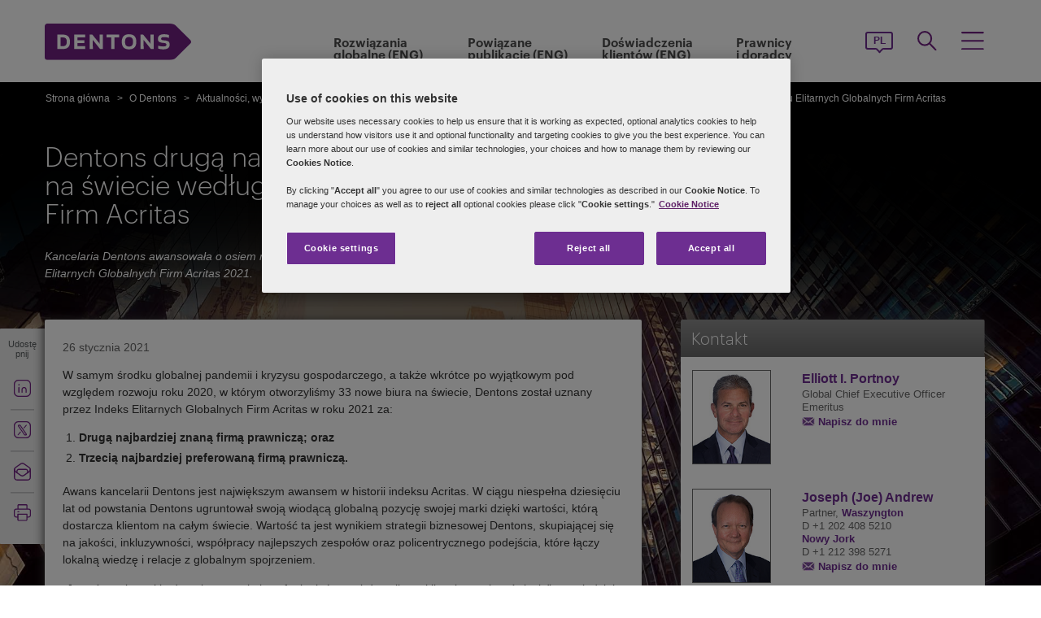

--- FILE ---
content_type: text/html; charset=utf-8
request_url: https://www.dentons.com/pl/about-dentons/news-events-and-awards/news/2021/january/dentons-is-now-the-second-best-known-law-firm-in-the-world-according-to-acritas
body_size: 105415
content:



<!DOCTYPE html>
<html id="html" xmlns:og="http://ogp.me/ns#" lang="pl-pl">
<head id="Head1"><!-- OneTrust Cookies Consent Notice start for www.dentons.com -->
<script src="https://cdn.cookielaw.org/scripttemplates/otSDKStub.js" type="text/javascript" charset="UTF-8" data-domain-script="c2c9cb1b-7527-4a37-be0c-8dfd1502a737" ></script>
<script type="text/javascript">
function OptanonWrapper() { }
</script>
<!-- OneTrust Cookies Consent Notice end for www.dentons.com -->
        <!-- Google Tag Manager -->
   
    <script type="text/javascript">
        (function (w, d, s, l, i) {
            w[l] = w[l] || []; w[l].push(
                { 'gtm.start': new Date().getTime(), event: 'gtm.js' }
            );
            var f = d.getElementsByTagName(s)[0], j = d.createElement(s), dl = l != 'dataLayer' ? '&l=' + l : ''; j.async = true; j.src = '//www.googletagmanager.com/gtm.js?id=' + i + dl; f.parentNode.insertBefore(j, f);
        })
            (window, document, 'script', 'dataLayer', 'GTM-NGBZ8S');
    </script>
      <!-- End Google Tag Manager -->
    <!-- Global site tag (gtag.js) - Google Analytics || Added By Saurabh From Analytics Team -->
    <title>
	Dentons - Dentons drugą najbardziej znaną kancelarią prawną na świecie według Indeksu Elitarnych Globalnych Firm Acritas
</title><meta http-equiv="Content-Type" content="text/html; charset=utf-8" /><meta name="viewport" content="width=device-width, initial-scale=1.0" /><meta http-equiv="X-UA-Compatible" content="IE=edge" /><meta name="referrer" content="no-referrer-when-downgrade" />
       <script
      src="https://code.jquery.com/jquery-3.5.1.min.js"
      integrity="sha256-9/aliU8dGd2tb6OSsuzixeV4y/faTqgFtohetphbbj0="
      crossorigin="anonymous"></script>
    <meta property="og:type" content="Article" /><meta property="og:image" content="https://www.dentons.com/pl-PL/-/media/images/website/press-release-images/2021/january/acritas-results-socialmedia-postgraphics.ashx?sc_lang=pl-pl" /><meta property="og:title" content="Dentons drugą najbardziej znaną kancelarią prawną na świecie według Indeksu Elitarnych Globalnych Firm Acritas" /><meta property="og:url" content="https://www.dentons.com/pl/about-dentons/news-events-and-awards/news/2021/january/dentons-is-now-the-second-best-known-law-firm-in-the-world-according-to-acritas" /><meta property="og:description" content="Dentons drugą najbardziej znaną kancelarią prawną na świecie według Indeksu Elitarnych Globalnych Firm Acritas. Kancelaria Dentons awansowała o osiem miejsc na trzecią pozycję najbardziej preferowanych firm w Indeksie Elitarnych Globalnych Firm Acritas 2021." /><meta name="keywords" content="Dentons drugą najbardziej znaną kancelarią prawną na świecie według Indeksu Elitarnych Globalnych Firm Acritas" />
<meta name="description" content="Dentons drugą najbardziej znaną kancelarią prawną na świecie według Indeksu Elitarnych Globalnych Firm Acritas. Kancelaria Dentons awansowała o osiem miejsc na trzecią pozycję najbardziej preferowanych firm w Indeksie Elitarnych Globalnych Firm Acritas 2021." />

<link id="siteFont" href="/assets/css/font.css" rel="stylesheet" type="text/css" /><link href="/assets/css/style.min.css?version=01222026_9" rel="stylesheet" type="text/css" /><style media="print" rel="stylesheet" type="text/css">
*{font-family:arial !important;}
#nav h1{padding-top:10px!important;padding-left:0;}
#nav li div.sub, #nav li:hover div.sub,.denton-circle-widget,#header,.callout .key-contacts-top.regional-health,.callout .sectors,.callout .key-contacts-bot{display: none !important;}
.imgGlobelBG,#imgGlobelBGMobile, .wraplang, .addthis-popup, #follow_lang{display: none !important;}
nav #headnavigation, .breadcrumbs, .navSticky.health .stick-bg, .professionalNav.health, .carousel-img, footer, #float_social_links, .breadcrumbs, .viewpagination, .rightpagination,.signMailList.asideSocialMedia,.contact.asideSocialMedia,#main h5.key-head,#main .aside-container .related-section,#main .info_person.find-dentons-team,#main .search-results .info_person,.callout.signup{display: none !important;}
tbody th img{border:none!important;}
.info_person{box-shadow:none!important;}
#main .info_person .accor_main{background:none transparent!important;}
.info_person .accor_main h2{color:#6e2d91!important;}
#main .key_contacts .contactname, #main .media_contacts .contactname{font-size:16px!important;color:#6e2d91!important;}
.key_contacts .bioImage{width:75px!important;}
#main .info_person_detail .key_contacts .bioInfo, #main .info_person .key_contacts .bioInfo,#main .info_person_detail .key_contacts .cityname{font-size:12px!important;}
#main .key_contacts .bioInfo, #main .key_contacts .bioInfo a, #main .key_contacts .bioInfo p, #main .media_contacts .bioInfo p, #main .media_contacts .bioInfo, #main .media_contacts .bioInfo a,#main span.phone span{font-size:12px!important;}
#nav #headnavigation{margin-top:0!important; display:none; }
.content-accordion{display:block!important;}
.content-accordion .inside{padding-left:10px!important; padding-right:0!important; width:326px!important; float:left;}
.aside-accordion .links-accor{padding-left:10px!important;}
aside.aside-container .key-accord .view-full,.pagination{display:none!important;}
aside.aside-container .key-head,.aside-container .content-accordion.nkey-div{display:block!important;}
.emailPS{padding-left:0!important;}
aside.aside-container .key-contacts-bot, aside.aside-container .key-contacts, .aside-container .content-accordion.nkey-div, aside.aside-container .key-head.ui-state-active, aside.aside-container .key-head, aside.aside-container .key-contacts-top,.infographic-home .inside-common-bg,.top-curve-main,.bottom-curve-main,.curve-righteye,.curve-lefteye,.search-results .result-head,.search-results .result-head a.ascending,.carousel_wrapper,.morelink-btn .rhtimg,.carousel_wrapper_1{background:none!important;}
.emailPS{display:none!important;}
.stories-gap{padding-left:12px!important;}
.widgets-text-light .content h1,.curve-righteye{color:#6F3090!important}
.copyright{color:#333333!important; padding-left:4px!important;}
.widgets-carousel .content h1, .widgets-text-light .content h1, .widgets-carousel p, .widgets-text-light p, .widgets-carousel .content p{text-shadow:none!important}
.jQueryTextShadow,shadowtext, .cookies-bar,#divCookie{display:none!important;}
#MapMegaMenu_GlobalPresence{height:554px!important;}
.widgets-carousel .content h1,.infographic-home h2, .widgets-text-light .content h2, .widgets-carousel .content p,.widgets-text-light .content p,.search-results .result-head a{color:#652D90!important}
.curve-lefteye{padding-left:0!important;}
#body_container{overflow:visible!important;}
.infographic-home .state{flaot:left!important; clear:both!important;}
/*.FullPrint{width:100%!important; float:left!important;}
.removePrint{display:none!important;}*/
.event-top-space h4, .inside-common-bg h4, .firstul h4, .secondul h4,
.DentonsSansWeb-Semibold, .professionalNav ul li,
aside.aside-container .news-sec p,.curve-righteye,#nav li h3,.cols-industry .col-sec h3,
.head_sec h2 strong,.homepar a,#spanTitle, .widgets-carousel .content h2, .transparent-banner-bg h3, .global-interactive-map .map .content h2, .widgets-carousel .content h1,
.head_sec h2 a,.homepar p,.head_sec h2 strong + strong,.stories-link a, .default-text, aside.aside-container .callout h3, .infographic-home h2, .head-content h2, .content_area h2,.infographic-home h3{font-family:Arial;}
aside.aside-container .nkey-format{float:none!important;}
.aside-container .content-accordion.nkey-div{float:none!important;}
aside.aside-container .key-head{float:none!important; clear:both!important;}
.infographic-home .inside-common{clear:both!important; float:none!important;}
.fl,.search-results,.search-results .result-head,.search-results .result{clear:both!important; float:none!important;}
.scroll-btn{display:none!important;}
.widgets-carousel .content h1{margin-left:-4px!important;}
aside.aside-container .nkey-format .col{float:right!important;}
.people-form{display:none!important;}
.view-stories div{clear:none!important;}
.widgets-text-light h1, .widgets-text-light p{color:#6F3090!important;}
.global-interactive-map{padding-top:50px!important;}
.infographic-home .inside-common-bg{min-height:20px!important;}.global-interactive-map #top{padding-top:0;}
#iframeHomeWorldMap{height:510px !important;}
a[data='readmore'],a.link-global{display:none;}
.hideweb{display:block!important;}
.hidepdf{display:none!important;}
.copyright{color:#333333!important;}
footer{background:none!important;}
.infographic-home .inside-common-bg{border-radius: none !important; box-shadow: none !important; position: static!important; min-height:inherit !important; background:none;}
.inside-common-bg .stories-gap{padding:0!important;}.content_social p, .content_social li, .insight-table{/*font-size:12px!important;*/}
.insight-table{width:100%;}
.layout{width:790px!important;float:left!important;}
.content_social{width:480px!important;float:left!important;}
.aside-container{width:270px!important;float:right!important;}
.key_contacts .bioImage{border:none!important;}
#main aside.aside-container .bioInfo .printEmailPdf{display:block!important;font-size:11px!important;}
#mobile_head, .wraplang, .group.drop-shadow, .breadcrumbs, #follow_lang, .languageselect, #divRedirectionDisclaimer, #divCookie, #divIEMessage{display:none!important;}
.desktop_logo{display:block!important; padding:30px 0 10px 10px;}
.header_paddingmo{padding:0 15px!important;}
#main .widgets-carousel .content h1, .accor_main h2{font-size:27px!important;}
.datetime-insight{font-size:10px !important;}
.key_contacts .bioInfo{width:150px !important;}
figure.tablet, #figMobile{border-top:none !important;}
.infographic-home{width:470px!important;float:left!important;}
.aside-container{width:270px!important;float:right!important;}
aside.aside-container .callout h3{color:#652D90!important}
aside.aside-container .key-contacts .col{float:right!important;}
aside.aside-container .key-contacts ul li figure{float:left!important;width:80px!important}
#body_container .infographic-home{padding-left:10px!important;}
.widgets-carousel .content h1{font-size:27px!important;}
.media_contacts .bioInfo{width:270px!important;}
.key_contacts .bioInfo span.tab_office, .media_contacts .bioInfo span.tab_office{font-size:12px!important;}
#main .tab_double{width:100%!important;}
.widgets-insight{display:block!important;padding-left:10px!important;}
#main .widgets-carousel .content p{padding-top:7px!important}
span.phone{display:block!important;}
#nav{display:block!important;}
.group.desknav_logo .desktop_logo a img,#main .mobilenav_logo .left{display:block!important;}
a.printEmailPdf{display:block!important;}
</style>
    <!--[if IE 8]><link href="https://www.dentons.com/assets/css/ie8.css" rel="stylesheet" type="text/css" /><![endif]-->
    <!--[if IE 9]><link href="https://www.dentons.com/assets/css/ie9.css" rel="stylesheet" type="text/css" /> <![endif]-->
    <!--[if IE 9]><link href="https://www.dentons.com/assets/css/media.css" rel="stylesheet" type="text/css" /><![endif]-->
    <link rel="icon" type="image/ico" href="/favicon.ico" /><link rel="canonical" href="https://www.dentons.com/pl/about-dentons/news-events-and-awards/news/2021/january/dentons-is-now-the-second-best-known-law-firm-in-the-world-according-to-acritas"/><link href="/assets/flags/css/flag-icon.css" rel="stylesheet" type="text/css" />
    
      <!--[if lt IE 9]><script src="/assets/js/html5shiv.js" type="text/javascript"></script><![endif]-->

    
  
    <script>dataLayer.push({ 'key contacts' : 'elliott.portnoy joe.andrew'});</script>
<link rel="alternate" href="https://www.dentons.com/de/about-dentons/news-events-and-awards/news/2021/january/dentons-is-now-the-second-best-known-law-firm-in-the-world-according-to-acritas"  hreflang="de"/>
<link rel="alternate" href="https://www.dentons.com/ru/about-dentons/news-events-and-awards/news/2021/january/dentons-is-now-the-second-best-known-law-firm-in-the-world-according-to-acritas"  hreflang="ru"/>
<link rel="alternate" href="https://www.dentons.com/zh/about-dentons/news-events-and-awards/news/2021/january/dentons-is-now-the-second-best-known-law-firm-in-the-world-according-to-acritas"  hreflang="zh"/>
<link rel="alternate" href="https://www.dentons.com/en/about-dentons/news-events-and-awards/news/2021/january/dentons-is-now-the-second-best-known-law-firm-in-the-world-according-to-acritas"  hreflang="en"/>
<link rel="alternate" href="https://www.dentons.com/fr/about-dentons/news-events-and-awards/news/2021/january/dentons-is-now-the-second-best-known-law-firm-in-the-world-according-to-acritas"  hreflang="fr"/>
<link rel="alternate" href="https://www.dentons.com/es/about-dentons/news-events-and-awards/news/2021/january/dentons-is-now-the-second-best-known-law-firm-in-the-world-according-to-acritas"  hreflang="es"/>
<link rel="alternate" href="https://www.dentons.com/pl/about-dentons/news-events-and-awards/news/2021/january/dentons-is-now-the-second-best-known-law-firm-in-the-world-according-to-acritas"  hreflang="pl"/>
<link rel="alternate" href="https://www.dentons.com/it/about-dentons/news-events-and-awards/news/2021/january/dentons-is-now-the-second-best-known-law-firm-in-the-world-according-to-acritas"  hreflang="it"/>
<link rel="alternate" href="https://www.dentons.com/fr-ca/about-dentons/news-events-and-awards/news/2021/january/dentons-is-now-the-second-best-known-law-firm-in-the-world-according-to-acritas"  hreflang="fr-CA"/>
</head>
<body class="cssInnerPageLayout">
      <!-- Google Tag Manager (noscript) -->
     <noscript>
        <iframe src="//www.googletagmanager.com/ns.html?id=GTM-NGBZ8S" height="0" width="0"
            style="display: none; visibility: hidden"></iframe>
    </noscript>
    <!-- End Google Tag Manager (noscript) -->

    <exportsettings user="" limit="200" popupmessage=""></exportsettings>

    <contextid value="{72852CA7-CDE3-435E-98A5-54E21E50758E}" id="currentContextID"></contextid>
    <contextlanguage value="pl-PL" id="currentContextLanguage"></contextlanguage>
    <contextsite value="dentons" id="currentContextSite"></contextsite>
    <contextwebsite value="dentons" id="currentContextSiteName"></contextwebsite>
    <script type="text/javascript" src="/assets/js/css3-mediaqueries.js"></script>
    <input type="hidden" id="idHiddenMapField" style="display: none" aria-hidden="true" />
    <form method="post" action="/pl/about-dentons/news-events-and-awards/news/2021/january/dentons-is-now-the-second-best-known-law-firm-in-the-world-according-to-acritas" id="form1" aria-label="form">
<div class="aspNetHidden">
<input type="hidden" name="__VIEWSTATE" id="__VIEWSTATE" value="zPpTL2ZLEzvB2WnQu8SaaBbP/AdJ1DOiQewv1/Im7Khz4BNKws7Sz3Q/h9tsayYdSc+cFjZRv6Sj0CXjBcDLvbIWoPhbXqUo9xkxxYTfy1XEdC+jTUJ32isJp8rSBMFjvmB+eBxAg98Ek5c3Np1F6w0dD84l5raqXG3Igf9iOugqum4zH9KRBEerAfkEf6/G+3X/080GKy2hslpcDpkpfSDHzeZ+PGC3HWupd5ds2v3Ons5113ldpvQjBOZFLG6mdZOOIhDJViS9nQgI8S5/GqgYvTrlZToEVmSm9bTm28SKGm1oFpl+rzIPv4kO/hCyIvfiKwbT5yJ1VTY/AUJwNUL0NSXZRxzuPobodFEZIaJzm09s5R2YJZgAD7XNawvlrGp51s4kyQVpdstQUM/aPaILBOMWuH6ZC2YZbSnrNyu0mitPgDoLgUIhVViIL9EB6EarrVKPbFOVgWs6nE8YaNgr5uSQ99XUA5/tMUksCyGsHYPk1KX4WoNnGrlQP7psLjpYW93Wv8KrIxLduQtnHWpDb7a0kXEtCq0OK+OO1YGO0sK3bLPxRgwbH98vRxs0DHU9VtaVj3U+0hRHOQVyKtXNN5h4KRtOMv/9yvvyXA2p4nNipAzgEL9XUgij6lovJ8+CVkco0ERw8WDb4ueyq2eigeOSRQClD42CYH1ymX7grH+tfMD1jQljSFI0yr5eFHZDOgz65G5VMCrwFBOhXDEDNHOzBJejL1VlDRxnllGOqvr3jMSFaSnmi/v36240DIc4ktoK8qES+Dz4SJNNr0UEZ56MWfVyA90EREbLa8rAE/JQs+nn1lM6+1UIk10jnMVPVoTgXAfohGUvoVh1/G0nlUqZzW4NvMTkWQmXsaLiOeBaD1bRY5cMYEIUN94zBRd6iMGrued9E5dNDY8phwcjm7qWQKJU35bW0b8AEDXDem1vTmyD+P5U9q0DHDBhSXWuD1Le/qBtxrvE9hY+AKhzadVw0Est6ZUGxo1GfQTtqzlC6GnkS+NBRmzNLoyT5ISy69fbgFfcukpKNDLzz8YJsvtsTG6YXVeypJJaZd5C7WIcWDaeq2JaU2cdXzKLduoEozAwav3W7ByQq+jAu/eMq7e9un9bEIxicyAUt3nTg8D45VyVgp/ZQvX0w5LvKZEHkZD/mRG+q0ImfMbh3khb46LqAMe8ikEFvBaFWT/FlOvPPj7Fz8yrJvVb2JsuQLgtqkdo+Ej+UJCsSaKJLQEe2IAFIjFma321vbFXPR41j4YPBP+hqL0z6cDYZhtE8KfFpuLGI7xcoaj3WVTtMRDUXN5l4HtwjRQVUOgPtCJHGuT71ERn5ab17WQAA3xq4NF3BLMKF8KW9GE3l64SGnPQ1xhWvI/eh02JlI1JN/7ASEPCyR3heUue+fX0IZwL9sgWvqAYuyHgk9HwutLPEtLhUsXa3TtvGLoX3DRueiCjeCnzhRXNgG1lu/P4AwkAiNAQdva9M/y5Pcuv4kOFLnVa88y9rFjipu/uLydWCqxPQrtA8rUBFZVlGj6INVwr+p0Q1YsJB0boX4WCR7c7Vsx+RurvFjIEUf8CIHbRZlBm67JWJu82UZsXF9pQs3iIsr8iaVJM6iMHoEvJ1XgWvADQguqOboLHSPic1gxDY1tSJiefbvMahCyvp9Vu/R6MXuiS9U0yWU6m8YUT1AdSxWNCRpUxCWEB/Ss7PVL9V9znxb/VDoXinW89ACP9JiGij7P8iJHtLTYq5oJYjyJxS8rCUspVOCJ/2KkvMOgwacLRkRTYagC5PTIZbqi15CIG9lxU7PRoaLY1tYPAaEb27D60FN2n5dtOimGfXrzlC98DTS50LLP8VdF1cF37rY2kePv/vzn3Iz8xEsqxQGozHD571+taIxSxfmptbsloY3uL6+7Z+MmCzdAfh675ePa6GPWwCDh/zGnpPePRcRpbZxqw1bg8pcHciYrf2y/KlQ0Zot4u/bA840UwLS3SD6p22b9fjaDafmo8U1SymPJRWKKWG+4ZMrGSGefdBs0+8BeO49RS0ebqWpuWhJBwnnHHWL+Ro4L4u1duaYBrxA2B2l0ATa7hVjQHhnrAegAeps1RbbpwEafLeiJk5Jdtf4rwh2KI4DtwZs7fYQJ0CMaLN92+UloDtoOFc/m5BBIiKrBZzph6eanAbhSOyKHMsvkHqsY6Cr1n42aIPJk+TwXmByi+GSwvt4xwBV42r3aE2EICBMbyXsmX/ZMEdcIoLSQGxotuiXcJ/5a+/ZPBiRukOfwwKmR+Lj/Mmd3TqzJWsHqDhABOFv/dRIpEC+Cj38bu//2RdPT2fELJofS5ceYV3pmidZHu3yCe+gPNSN4rcvWkBx1Y9cUWXFSpiCB2IHBCb5wpMD3clhZtKUK7YhBOjpzFPz679hMbx3EN0Sp8QkA27wczLpmYlJIvFz5jH9cJKXJWR7p0HslxubBjJ9ajv0meB4EO7TTztxblNUAy1ASLyMZT9dm1MTt/4JIs10Mw3Jmynkz3NjGLV4wTiJA3lMK4zL5qgQ5eTohViYxxC0GgmA/D6kPUYU7kEn3z55ReLtMrqkx8NCZRqI19KLa52fF73YNiSWaDiaTiNDUH5B64Ffd2Ldt46DuZTHbDxaifnHM+kARG2ShXuf9GtDcoe2aFBy0woLaIEQ7/Pb3ijyThtFa8IACJbE32/qAOyiJOfg2Yo78HTIHr7sMi66miq7ZBzd29BROE4BzYmJ0XYMAlL8JgahUJnce6JOA2/yAna7o8IdqiTX8vistT3j/7rleub5fq8P/gX0qjcAOgtLj0rYt6BF4bSHvNYv/ClmgjgN94byBsAoxdFOYYMGlG85sBCg6VdjfK18nfjNn1dySVpRYH+ar07kVavxIEH10bkFMYasDtJRK9jgA7lQlAznE1L4OAFfHklwEvHwISqeRtix1inDKx6dSbmczOvbhZPclyEa6OjLLvt1siJDbgjU4LOtxZ4CV/hmY8BSMCGz/wJlsRY/47evP9tfgvWORL4mgCOrEw0QM/QzmbamD8ox6G8St2uPn4CzB+5aJXjWzSXVQQ+lNwLBf9wsql53dEsW9oPT9yf2wKrM4wggYG0e7Q7DK8n1cAgXGRMYdhJJjOuUXr72SkUJS9RT4ynCn/14zdsnVA/yhm99bIZhdSEHemY6+mEqAFIszDRvxttfV9vdUw0QCRX1L9XubJ34zuPxiAsTHwSEM6BmQSZ0Jp9qQtLNY1DqbBax5pviUu4Bjzlsn9o1vE/vK3T1HykRMemmF3vStfxe8R3ZEBm0+QlyaZ4EK+xN1WoYH0+xysT3C7MkIBYqV6U5tby16WwiwsNbMul6K6tXRYhySwDiYnd8aJKUa86MJAHmBlnICpxZZJ9e/aBNC9fRZbiultxH8kxUwBvO8KjJNotIGXujE+chDYBmGRnOYBMOaHx3zu5Qt9LFQWSPYIAnc+uxPBiKgt/9FsJlnwiiwi+VefO0LiJksv/NsQrVx72YFsBy1rS4XvSIpW+D5kpQQWBddcWCPrbP5NonSzcOQe9UIy9qqpBawDwPjuvomQXoFG86jl86S/5CosesTaJroGj4hWspD+oAV/xG6OpARWT+QOpVrfqjNkl+QGyjBvNtGJYQuf1qNWUo4MrEepZGvVsLW38HSF03UJ8JV1KUsvLsLCMKuy6rtgHxC6h7KDmDJ0ZHDi1KmqL/yqjdY7xwF49hx+f4YReHWtyrbIs2iUTyaESRKZAOmb79CIpgwVlMCSb51k6SZWY7H1PhyuGzwULNFW9x/rgzMIC6YMqAG2gMFwgay10+uDKFx57kR5IkLU0lzJsogaTlkaM6yVDqXLRRIhik5Dhj8pqWVFP8DEilnWPwrt0IIgkLXlkSbcgWLCcE6p4UTF4crXQt4J/OS07TOLZeqclU6Ql9R3HAD477iSwBUUiKbSPShpESu3FhGPoXJ4VaygFY03QPJp2Tiu+WIXTmX4QyKjMzC2A9xA8t5/[base64]/LaZtXffToZcbUC70TtlaeE0Y7aWwQFc1sSf5HLl2c3tl4zTKw15tUzhFvXO7daedfUha6duBZzwOFPmCHe+SmNWrR0KAqpyvivaSQQrS13cQqKI2UR1orQdAgMRK8GAMUEAIy4zsJWpeM6m5E89OgYiXS7onMKvft/8j3H7X5qazh+4gXtRSgRtaB70e4tMvth1HIZFk4Oy2gqLQ/rAAusyxyLK8j71xYA/j1Wdw8RiPfDMBaqE/[base64]/ranb/Pi6LUnREDGvA76yO98RUYUKPxCXqliBTztSIrunjHvtpXf/tVf8LhHhAr2LPunVXw41MuKAZ/fwb2jdiC0GI4RqyFy/u8mIMfanDr0iZFp2rtaVWVrnZ5aD0ZXaztJqU2bDbpQrqFwNBgqcQLTKot4XVDRfKw9BrjodkXN8jKhCIt/WCSV1UNNBRaAWrdmVnnXXsbesNiMsZQax1R+mt7IFx7Tg21wcu7NB/afqvwKiN/Hwge0TSrdGSAJS0wwg3GJPRxMope591lHvVRuSyRP2Ly2qOUMW5cuokC9PEWusFqiqBXqCAeh9fZ4m5FJssXSutIYEj2Xm2T62dg+hdXg/uIyHdkoY8/KeF8BjRR/hqMLWKqI71KvZuhnLhd3TMypeMgludN/OCBgDvFiD9tflcIdxtkURJzUwcXOPH6x4h/XOUcrbYUyZZOUCI7xwrzw25VpAG/LnyGF2DvLZoJiFb3mBXvQ9lXCpxJTZi8ilyLbRTh4S1EeIA3TBgeDCojG0uUoKPStNOCPzgVtjiT12LLZWm4SjBI78OSeLKy3H33HqXVeKPVCw7tW3Hjyz3hMu36EOVRz1db0GYQThqk/nz4ZebfcKlvevz3Grp/x/JISVGoFSAeHu3i1FVPsjWxwO+aYks2LI26mqSBUGkhc41peDfiDcR/7SKp7JhbpoB0ytY8WQ5j9QKIU4WpSqNKKe2B0jzBJsgzs8MFq9c3uFaKHhA0I9oozdIp2A7XzQFAqmFpB02Raclk21wu0B+B3uCBTeUoIpVVROxd4lEbUQ44IdIMs/ybCiPdxZB3qA6thg3Hie3f6XnyDSp27ZQZAT0oJd85/kgZVoDMyq58v0oNX2gPujCr98k6nQSxXNWZTjY0cfmnNP0oaYzZPclx7sx5KI0eoH+JxeBnJ/X/B8DpM1gNzSzJtnxT4IVO/+8zpyqnPF8/[base64]/MkzR7R+66yaK1IY4h+VAZTKlwB1+LHAgxSLK+lNGWUIvlfWdHacFgiP7T6VxEZu6ehyeL3xg/Li5iB6K9EPZ3Qgeo6jZYDvwvuuFyXimc2xjnWpsFvFl4Vehq57DvyJqcXkQkEunqKHm6LJRaPVX5hTV6aDD/lKniEvu2/+/[base64]/z3Z+wKRMkHvaf9qnuvUOzMkqgBDUuLskwaZWZdgchIf/[base64]/5Lwxyv4jKqMJHMCFn0bQApFPhfTOiBGNd2E83Ba6l5agX/i4pDj8vLk/ekdsrCiLOODeekPgjcgfh1xZRXs4HuuXIoHmZKKthUWW9omXTtSmV4k5Mn63ui7h++pu7V0STz4sjZspiYC0502lNXczovFogKBteLNmDGQQBEm/jh3dVFqIP30zyfE5xITfvT06czzChai82ccf+kpGXXfogORKPCEmwwx99Uv57HN3zwGzKD3iGgeSfc3yViuacpATT1GGQW4J3xio+lqcVZn+30RB6e50rF3cDcsmY4vn+Mymh/Oc7pLd8EMk1/wd4gY8KUcJHJPPxDvSSPQKO2yKQcsyWBtZ4WPhTLDcGGdEx/dI8TmMRKjCoNHc7EsMAc6QWIibnI7iMFwK7HAXTHn19nQWpC1dG1G1BZmjG6hCmclR5tFjlCvdhnyyaWoZREUuG0BWriDmWGbGKNwuwcVDelArj25w9dWGGyxrWJ9Kn0wB0LaJ8u5CyR/bBPI5DqQIdpkglHsvtG8pFUrAe6h8XJ7YgLq/9TuF9yDN29bUQ7ct/NlF9Ylkf5+LOYtSzY22+qOZ4BDSL6wbnFuPtxb58MXrzsF/ZC0H++eV62zWRLq7vIBR6sU3Bk12LgPrYukqnqzzbEeCFo7T4gSRcWc2rKmEuftaSX2kK22uK51gDQnrwYpGb9xzk5lxOtCVXOTeq61XqrqXkff8HC1PQ6ocKphVFxwElf2nGHqmKXgVwW5W5mh97Kpqmpko6Z0Rnx/p0v+4Hek0QertF1t7CxIu9MEAVrKJZxYDxobxV3LK84cG5JqYWS1XhLhoviYBmCN+QB1RmaXkBYG3w2GjCf4Tu8JMQ7CsB1b/vZ5ZbzCo9dCMYs/J/ZBMSF8aMiRW7GVQi7hLZ/OlNK0sH5hO3iiR/ROj8Uc4dE+GGXCHMRmlRSm06aKi5AFMRrcqRT63FHtVmeCKhng7pW8H+Rhdb5JWVN/e+4+trRjphqextvjQLGs1Zlo4T7WWZrjJsnPZp8DKJUtBR/D9S4WwgH903Aq0YMe2/WQNHFUBAnrOgrH3UWDbTX66CqLd5zrhscUvrnrlPLSJl4crnrxZoXgS4Gv5xIXbMIb/0VcEqKn+X5Awih1/NbHXmIj3S/HKxBuGpTqbw6cteRaq1GAdsO8yqY/LQ3HK9Cfk797pYZEQwzHQkJGRAAbr2507QgxldOF6DRXUmNu2YGy6I5cOF3lJwQ15qg2FpOuZqQkR7Xx0xo9n1MEIg1rhUnkBQcHmGbN9IviI9Ypci+N1IdLDf+F9g3cb55wHudPf5EWF8/96B8cc3Xbw+kFUImWcTde2OENDmm6vsozXLDUzrp/0Y64suMc9Cf9GWV6EhJZ3pwLqvcDmy3r0xQcYOOesO2g40x87GLe0Bqw1TYFjNWacG+PYaeBgUlXmgBRR7gA8hO1F5SAJS7oVkbbEhoWqqErydp+6UWFBKeucrGmYpmv4AKgC4k4i/09RGFnvqS6xmdxc/sL0cf4L+sQp2lqxHkIUASd9dp9yIOiMZ4tDhB0xWICrGBLxWkYJGCFyVj6xauehgE9Gz6GYBfJUthQLyqXgJjMLdQyyRhpnMpwkYJadlCu5P1TZw9Fw+u/VRrO4zcPxw900O09qOWUMPBBHzbYndtmdxVtOTp/YWwBxTQK23M8PGhESVhrVzU3C20n/nxHJPLJNlKPNmo+m4etlMT3PwiPIfg/wbqbkxgg38jNcwTuhK3wPDmmN6C6wXl+WsZlxSdBtk7+1Qdgcke7dLJlMOuZZH0iWbBYkOUqC5YaHi42Y4ckIkx7TQJVYhGWTYYOl4vcSVdqJpfDlifLcT92YLZNPJim6qCaFJ1roTNq1x3t7GeG7xO6zmo9Kpuv7EXvpH6qfbe+dQ/NxY/FqXwf9Ggn8EizzrOqdM986NZ8dX/5OWFY1hCKGA+j4TwkBCTn4nbyBppO7Rmtbz9CPJf4wOtvzUrFU0KR7ctXzJqMkInsm0Na4I0RcToGR+M8ug+AEJN2fT2ugdzEfUv03N5DEkXvm3ykPiEsorwWb8+X+u80klxGz/dP9ktdRMGu+xOJF5FuhDqK1zs/IntwqUoDX1Va7QA8fwa2KmonXa7VYwb4TJAY16u3PhHo5frLROreF+rLWARzEXTVAtMHZGLQe5GDyHBuVNp9KB+3E5+OPqGAGG/K2q2e7nhy3xHiInRnmjuFahJOSXujk2iA6rx0EM09KbXgy3R75PdH9UMiWsgvx3lu3YdlQEC1Saqqg/LP73ikQVLWmTrJUH4zgA5RNFx8ixoI0jM+DEFxW17iSs73rPtO1n+OumnHk0KWc5ujtjTucbKPH38QIOVa5rwndjGPvGAXZ1t2ipq+WUskqCldqfy85b2JnaXDMMHx/w+NL5URkDfiTKmlo/puyiNeu3NSTUUCobzGu29ExXlN7iXn3G+WYVjcBqqzk9XVwcUi2zo22uqr2Ar9G46PQBt3bkcWK2r9hXTIdfiGRiTPiRAqqdJz1kePed/MNYt9syIWMKp18RSc8HqiiHfIl2qrnQT4lBDQxGBlRuBpqq8UAf3VZ9zLn/zaRm0wc/p/[base64]/hXWjHiFP5kM/[base64]/AXx2g0OJJbgk7FX7PiT30T/kGY6koHK7n5x/nRMYBqJXfaohw9g7Crz5+RK1RRv7TxAbfVEJDSJRcHdvj1/T5Z9e2J1D2LtnH5GqlPmQvFYMMWZxcL7wf5OU5RWy9aebhOaM/sbJ8OtEJyRB0sk4F2bxntVpFnyTCY8DvgM40q1947D+AO/RmkE5RV3M5Bl3dOlTVphy/PmWkwP8516SLQy+mpus6Bc5yS4+cKS74QjpGCvmTw6VScc1Pgrt1Zf3w6YQi5ddMq/lSGuhDjX63fEWHCTBxE4uQvUzHCbkGDA9cbdqdqV00TdxvfhNB3IFaDPuB9XZAIufJRtT5CPHjv3nGuqbQzWIepI7KYs+IKaCevzN+0G8iORjjeTx1vYfBr0a6ZC2UHVu/waDgFV+cWk3souOcdZAASc441kWvOLiqpRB+8s6Dqm/4XXkymploXSP6FIr/WFAJhEAPv0+IHTrtbNipDEYPaWgos+fbBbOj2BYOHWlEI9yPTWqOzEwBkUxr5QkpBEToX0JOK/gXoVKirveyQirCXOlMWZB28AY2kRtQnQFCXKTeP5N67SJTKIfzPxT7nxNfY+qZYy5S36C+dYdF8yFSRC39jw4L4YqjDsjOIhqatcrbfGHQBbDEv0wOVIoltj90h/gEz1304hC7cMh2kHaNo0Zv3sGFjYUmXmZhmO1Iox+uQ4deH3toqYMB8SIIX/EG3GBgK9MnGXryA8/YPlgb9WvA+SibTuY1WQrXGA4Yu0DTTITxaVLVNkjdezhPT2cgZwjpoaflnWytfYLmVMtwgioOGkGrlxfkRqhXeNic3BhOSAe+3+LSw1uwaWjzLKGKnp7JaprfKJxx9JMucUr9pNMX4Ig6h/F6ztqwjpu/1hit9IZPjni/5cHexzTHtk6JrD9B+gZixUjBYTb0ZLnL/10AbwWbuXUZoFD6QKwIwNn+8oJiw4AGbMEAdYAXBXzfDJ7/gZm+qpMLt70n09VNVHHrH3ImzA6wemYKkV4eY+Hs72TMNdkSGpqlWbiEL1AoMmtxmyTZHhR0L6gE3hEQOBUJmPhcvrsYsFdjuD/w7Y/WdS5rD/yPuWXV1lflwRSPmIG4l0+NVhMh6LOJOyZTEnriRoEExYMUBO7coS5FXmO2RNCSIOxBCpWRxLopvrb9T6N38RqbeOIjEw7SfSxBd5yfN22K4ktA7t3/vf5e/vnHwn2OcWH15hu2odzwo0lINPTSLJxn0eSuXb0Bbw+5SlH4307tupepTJLfycoMpCv8ehc9KOXJpb8nF1lwZzipaIFqXz2cQkqQ4vQ5fob7WcjQQqXkyRets6FWEYVIv84oljk7VfU34BSbHO+5HMZsC0uKWt03pFZC4Y+DwweWs40kyT6nikk/RVoXa7nEa4ntKlEoNYlkvqrHXT4ZOhEBbVtffM/dWiXQQ3XPfb0UhpKcORBfZ13Ay7GonduS5rzV9lXPuMhLpJaJzmqtZb2dw3C+AWy4/icFTl5SuMOzYqair1tkkFFjsF1pr6AvIr3WN2iQjLqZJpXAfihNe+n9bRNCnl/RiEio16jRY6M0g3vJ6QzsIQ/59xR3lNurD0QFFjVDc1IhLohotmJvhZdIaZ6Z1SdZRJ1LIHJAPS0GOC1kQv49VPjTnJrV5Oohd6KA1hCO2iGn1qcCIWIPNY9dkmoyOZq8HWjU+5Yn+bZiboObx9Hpl6zAKE5HVSwHO9+NxnnapMAbfTBV2yXL9YXunmzzUQaumMFbAvjA6EdiGs/8KpQoBLWvyqJ/IjDquPM49By2jc0B/90nH4fXDmOs/[base64]/Eh4bPBH/UNBNSQpq2MsWN6zruatKEnsmOUaZ9LmCqwuvu7mYzIl0qQHXD5OOrEioMb/Nd2k6TdLqNSm7RU2i10/gBjVEi8gF6gPsmq0tdUWUX+ykeMfUgyDxyJFrgGXnuaurpyYJxH8+Mw1J6zA85UkDDrt2VVJ9kRsF6rBSyYWYijzVPjBuxqCAKKOyzqv4fR4P/OZ7mlByiRRoAeRuoTcjZGWXz7W0+fIXJWmkaOfG2pbMhhNpTkuc+bkyGO+12Sqb9DWFbM/lH44mWGbHSY9bi8Quw5pCQz9Ds7begm8urpHvEpiTY5IA0BhMbfnGuj8XvedeuWYtlNgBF/VWsZmfKAWCMvnwPBQzCAxUPt9/[base64]/E+VQ/b+Wv4Eovrr88GyjaLZloWaRCV0TJEtcKtIyaEgawff+QVyLmaooGKlMtVFrDAiKXr6TUqUCSGBXFpVheXRu6juT/XEAw17ks1bdBKpHnsU9wJxymsTBMQ+Jw3qcUpJTKI7fKnRIIFi191bNUi6GsuizV/W2J/ROBKtVDCtzne7Xd+br1cizLC1CVAzYgM9KEzXVLlyZrFz+DVwmIAwqT1xyaN9BEFjo4fWXTce+1dEMETy90rnT/B4+qzPpOMOHs8M+KPFzY1qfNYeVXJiqpUZfwPfY4Pv6OtZHQ0ZTopBy5nVtxyTOElU82EZt9A6Q9O5xN+SwidbEgLhexZMHudPGKtFjfnO2dNz/GPZdj5YLyDVaUBFYLFWL+0xARWJkZBzzntjmTW//Qh2F566T3odKQU+vQHWzzWCcwZYW/7uxl9HzV9259NDcP2RLd/b1UAOgTlTltAq1Hw1Z4YEljbwCRLBkkf+HeLSynU/W5NRCc4MMkbnV2O9ZFGUPUjjlW/4J5JhtY8k2/AmN8PaQYmxGXog52wygHlon4D4WRrdRt1elXlredCTimAZnmz2EYzlEFKH+L6oJ5iUkJPVVHyQ0Z9swEmzz26N8Pt//mmh1t3RaX/evonHnn/l33OpX3F4Um5AuAGdLUdu/4xVZtFVAyrrGAXyAohTYUr7Rw3WmZ78aKrYHZcBlWtG39KcVAJ2WMgxLdyLZC0+Tt4erYwtB+nH8et9vjSlW5AO0jV1NWg9UdD77jlIhK+M+rkYd6lgpTA+T6hL3EDafSbzbvxdl9GbxJW+rmKV1v/jBF22QQ6Mt+3DVUv8kcOgM7UixpD8RNU3wSQVJxn1baE54wvoaXgokzebsVZDN74iQV1Mc/NpGZE7EBMsLdSJKbFX38h8GWC8o8OMkc/zevXYA2gAxXy4ImdSm8N6BZSAt3OYnUqgxweET5NmQz603M5d3su1u4B1D1DkA7+CbDC1TILyxR++C8N0NlUhIeWA/is2ha92PsjsCtQPd2qOpeZf6rNsw/VYpx+/boEjNRlPXIUmAwpv1+W+haEQLBz6l74qnd+BWuPS+g8DD6cxroqGPYNSVYd5hqyoum4n6qUGE/UFoeQxidBDpv583cYvt9CM6WlCzO/NB1wAaMRwc2tOJ3Au35hA2SQwBaqTd9HRdYC/wYWM47Dhd3D0MGhcu0gLel7lPDXwULaQXnGF4fg2mLq6gnlmS1ei0jZy8d6HLsqtWF8L029d8mnuAbZmVpBTvd/AnoYGqhtwMjqrJQcN8Tg7feqSsSRI4KoNC8A2wevLDb2JKFRARPNHcgFivdk8ScX+Ol0WlSE38VNZXWbN59CMB0UD6m/xkJHPwt1C7Whz4gVdklQvJ8yI4eMbQVZsL869i3b4shcqF0d6GEbLEkEir9tSMx6RkR5TsA4sww5aEJgkjOzwqX00LE8xlHXOxqCBH5+89O76tt1KkSIbKraAYn06T5gJ6i7MqF/cjEnZZ8qHhqLYuNeRA4WfR5xqiMAm8FAprwiCOQoKOTiQIvI/TybPR4yHMRSYJ7QglL+NGL5ZUGnCyVA3hpJsBIlnGZ9glDzkGdjk8rX0QvjsGjTtawR4LXdr+t7O6bUihcyz4a2lEBmw4Pcj7N3z7QkV/EXH5HazPon9YledDpMf3eNRJ5LrAoTpeP2OKswtsUtpdh7tME1RZEMpiUKeGrrhBD9KKc9kH0zSFIq3PN6bol7LmvG6ghkxf7R7eXWeJHrr8dymK8Wi71ge/H1ZEfAS3bnVmHGgJhmSg44BJ/MJJC+1mTL1Se7NQPn9DUw3Ew0zO7hqftB3Zdkk3VDGyWm18i/9HFSqN+/8suKjbGgX7PuCyZKjPk6sidxQljoqQgnrHHXSLH7LxiD9MwmP3cCF5e8qqguN6zdUqQ8ue6bFBLkPHKwG986wgfi61UCVFuSm4k79KJL948G1mlyO0GKZvL53LDIrfEv4AwvIKKvaV6ND0onUhiud0rDb/gtm608qLerZ2CWlD5d7DXGaarohFkTgAEb7ASO1xRpkBhoTNs6QbbI3OIoB4CtM9/rynNP98Y2sA62TMzi72bXSbIy5tIzNrb9nLV/2uWXdD/z4Gxdmo4cTE/gvUfDA7kqWYEBhB8b3rL37cN6xrq3S5tr8S9PlqeKK0qUQlVXboQkR0Vnfivj3nhHImJ5HGZYZy9YsSgPJxIYhnj2HRdkyCuAYw0bg9iUekRKCgKrUsDd7/73AmLeZGxtb4wmc1hG49oaFoYCIogy4dvHCwiz4HeFGNiqHuMkKM/ZCPRmF97spAVnoVYp5ss/ODSZJf5Ds1JYGV/BjMI/hoSzlrwEiri2XwGm/64A1Ld2A9AyH/+Rcg4IiJYaIv0lf/Gwn4Ypd+QE9OWa+8W6VMKeTlhkmym6hP+NjbVt/lioAuZGMkc/z5lQwkwnQI1xcJb02N0elcg6Qsb/WtG7FjQd+1g6SmSKXb70dtPdIadQu24LoQ1o9OeNZwhjPx0uWLF1OBYu7l8WkcGf+HahHVF6SF2/F3jfFPBpj0WnpmbgbVVQ29D79n8SoIJhGH0FGk9ya0lLbz8t3B9FPEMaR2G7C/[base64]/sjqug+5NeLXQwtpuhzoPK4BBPiXJLTz6a4ttE0WPN1j2lydb7kx6Ol0oQuAT6mwNUMbNOHsTELRzcSwLWmtRjYsD4SqY/+2P4QqeRMTyIs1fy/xTrBHqL5JglnwHlEYb5UyR43dacMlI8EdqoVHuYo9pReC+01wSoWDjAZ90th74gWouCP90BwoUz99SCihIod53IEVQJNsbIJHwB2oVpMYM78n7gHCmw28Ij8InUK8GEAVAETwYdKyChpEIHbXVlIA6qBPYAv/[base64]/eufcN9J+9Q4L9RDGPWn37EF6wHeDj52KwEZjuEfdLwZF6MA43MK9gykhkXh3JfbFEghnj24LAS67X69fxzfRi5dt9Wq4DwGyOhDA4RrzrmbIiVFezBNaod+hnY0kDgweVypwurVLx87oMmxN9bkAysjBwJtPoTYDfru5qP9QM588OqjmpIFVVBmHK3dC/abvCfT7RUcvPiWRdKOZvKBO/4cv6S0fJmoPp58Qz6gE8I93bn0uq+nAAIsQ4a1sEd9hfSb7mrw6xLRkZaghAsjASjLbsPRkuBQAfxg/MZ57vyAOTj80iZGHMWAzyj1wAo3QtSm2JdsrLeqgyRvEOgRuCfZF4espKJG8unKR+0z0jYsxZIfbu23KzqTXD8O/PPLWWF0jSB8gxPN1q5Ti9QEqzffroV/eg0JgHCI7qPd3ILeyRmkQPHWMuVYGwKlq/3K1liEu6lgJkqmeYbMKYwOq6JlO5ut47w4mSLdnFjHnpzk2w3yde/Ne0qjGC+PlJiHbqWCsgWB+1WWZNUU5l0xXoeurMdcArGQLEVQ4lZtPAcwfzj2aS9YAPxWbU7gctJzA5OG6DOqFoAE31MSiIY4dVnfmDS9pSuGbgNg3ShMljP4CHcjiLfgO8jenFxi9CQpslaSkeKKCXVhCu7s6/+bYeJC3L4bwe1jHX6JeqtLJjTNnHCOsvkpe5BuuSiqjrAwMkCQumjNqDsQ+muT/v7WxiK9LjMtW2IhVHrJhvWlWVb50Fi1L/e5AdyJ69bOlxkELRztRR6DZdnp1Lci1TK0upha8dJFfuGLgxORI+1fTfwNguxB/vGiJTyjWW+KyJJGUKEgmjA9YBJ0XnDTS2qNVjf8wd+lAa2zY6YEnumP6ohq4L6CUC6c3nCBk//whcG4nkLvPS5ylw6MCPmvbVRZ4IPaMMgMEIUrxCI9msXHC5CqnMm5d6Y53qK0mpSCxMSTAbSQUog1Y9+D2QfNwuwH1KLah4bP4uMrcMZEMHWaYQ04jHb0TMGmpNcsDv8EiPbZQPsDnIXiayAnHsuAXzThJGsDJMZ4xTzZC+QibWWhPbIWqueZLVYolhnQlbKBab/it3b4oZAr956JffmYYSicStAdFHVdVi8YMnmvvEZ9gdjBAOM9WNohLfp0mH6zCusVghBE2bmPyVZ+WwWWADvSYDkq8Fzq9+ygYcSg4gRu/GKa51H8ruEawwvadgBhbuvmAMIfQqU80xlAgxxwVSP5s04nVzazf5/SfpfOulndBpzG5T6F3gKTIMVCYshl3r2xM6j5Vw1gbwpbECokNTAcCWCQiYS7QM1NYzhP332OtrKfs8edwEd/ICebWBn6EUuy6UI7MlgMth+t8JSrJBOo/bAKokLl5AS6NINcblErzJC9WKT/akfUW8u0kQVJy4aPlbadXzLT/6jiJ6RNkT7bEJKh0XSEFeEqW+q9TDZftEB6pGrxFzf15KPYRnHGdxTN7bczuBmNEyJRjC7X7W6wQGSze3lEdmToTyBfKRzl6AhuZf9MRYVIcfS6wZBxHX28+Z5ga1OQhcKFICnPaHfDseQYcV5aZlTPN4Qj/3QY1j/lGleARxI6ebhXa73RBoQM+XN46ME/37IdvPFJdAZCu7hfuhEw0GdxHPLCZXLBtW0fgvA/eB6dzes1kkGkwZ7j/B986svNyIeUVooPCb2Fn2+r0QGYDcxpDrzWhIZeV5lhKwcf/aJerZlKwsiJfBB80Hp0iXSCjIUNYRObIqwMb2YXDBqOk8MvoUv7o8hV7oujbSpJQVJ/wQbYo3+weDPsCig5JbkfkAQoChd6sJMfueYRtd0jme1f8YbBvCuuEw+ne+DyCvreoXy9DTxCXrYXb3wmxGD+tlzB/jbE/21fSEqE+dLr4iccQgRhceW8ShCI6OKjrdxf04VRcZbzSeep9GiyqF8AUpBWzu3a45Kul7A+GSF1iiG6y9AHXpoB45xd/aKPBF3+yGw2L1QPknowG9neYs8vZgrsRVFsmc0MyhHwTS4dnnuRMFLiSHW8QN0C7V/72cugbxg4zVblGnrsJ8Kt2F68Zwj8Bayhjh1f8WCl8J6Qsju0H6WXirpBQdIW4UHiIC1XK912X+CuG/Y9Y9HtsmTH+rOJRDf766fCnhKEMLg4+tGg4BDalXSDzZSZYgEfMJeVExBQr3IGaNRmPgMYqV1k4XmHHDPsH7JUjxEonICVLhfQaACDQHCXOtsbqhYFuDN7uqycx5ieJeKVMTiESSldQvQMNJUQr3/kkBPL6ubNMA5o+Uz1p7PeGlmAQ8Iz4gUc9wFBwmpq3yaorTX+KTNgycDWGCGPhGHdWZU/r+JnTzfcPRuH2F/HdOHTzCXqr1jU3bGSu90JjIUMAxLEikOXax697bz+3gsNxRe7+bjULLboPYcp5rDfYqkUtKeLCwWWjxYgJ+tuQMcLUf4t+rzjN7nScNUhlt36rKderHrz5mIZlFh7vmSHBgV5TxoI5USv+jO0BgWN2o7K1wzgtsM/NOql3Dp7SmqSfhj3ZtwRC1JPlo9XAmTItFH3bCXt1DLVIkIn1gCmhxMbWQ36k6x6oYGzCWswscJYDjvCCHW93Xcy4AaHTlTfmQDRinBUb5tIteD95DBpwo/bKXw5Z/AoPdAyGAlDzZQR2l1nz20WvO1FDU4bWB+pIW9B28JZYE6fV/ikwtzvZKyK2I9zRZTTAkaWclNdUO0XVntcx4XkNToAecTHy1KMkfJLTy6zVsRF4tCui416YUsqRKMaB/2YxL86GJUJtyLFuTx8KskOAChH/1w3YoqaWAWHQVsYInbrt0GgRIns/qCDTkRtp7DTHCr6fJvx6ZVib6SEwrlMX/x9ibMDIoeaGFiA8vjTeTwTVdMlusK0YNt4lMBY20Vsel4L8dgtJF5IvYuwDIWfTwGgWX0KLea2hgt7l5dYyD0B4VeeNih/pvB/O0UVQfcFafKjwqtlTkeCT5wwCGAo42LlmORwTKg0FE4WUeTHHXkruE/oSJuTQWVmFCgbTOrqjDkxUdxk1JV81c4YZOfFpSKr5Ms1gsVjNYOlWnP/tUB0NiOM6THnGqCgbxsZXmqxawJh+t6aNAh1mW9Izi7TjFF56D6NS280lWoEuC8vw8IQZTj2WfXNWFNbggmuTeIPfrF/VSEjKAVHMcEixyCEAKGnMgcbmHgDn+GkacCXkLz+6l5DsbEGQYJVlugq3tEZaKqh/S27nh064ujbeUoUdBPv6YObuR7usSUN7oDZ+c9w9mg4UEYOvRfTt4k/PpcpuWEvEkwvj9MmQhnSJ4huMz8mOsbMtYhsFyw/eIRG269mk97cmmEVZZRHjw/Rn0oxCAdd9Wl3xb2FXskZo00Ws+gPHTtdmZxOoJIVJ2mSCvfdiYLjv+h0zj4AD7I9fb3M1oTCu1HX54LbTNHuGcIxyCuWb6XQEY9dbGTKvx/v2BM8p2dDYmh99bSzjrLgJhjlOGQdLqQvEjabciIvCfmP1sls/V18/vBBR0Lgoff9kt3UYGA8cX7EiiNhEJaofqBMsLTWb/dlSuZqmDDHhUvDj+yA0guHsASKANvBesS01UjKp0mW4U9Q2wqsPXVD7jb72odp+UUvExBZAZiRN9Dj6lIo/XjmLAr/jvwFOfwxUoR+Ibb2hLeKrX0kCFKdnQACl3p2Emk1gEF/E18aK1SzA+P6gGMa/WZnc0g80Lve7raMmLnom9x7M3cYW600kiphEn/DPQ6rA7/jiDE26nY9W4z3EZ+rtqMme2whGWFjL50uMnRPNZMC9iC45Yd4/0Bt/OMyK/LlrA3cbTc/QEy/FgWljA6zEGjXjoCv44n5cspCiSBK+KCNecScI9S7tzOhwnOthvl7EXTxnHkkTz0P46+huWk8aK8OUkYkWRhBiU5RmsOAqr7eQGuJxzU6yhy7078hMNnX+rk1TEW06if0ffZQnJu2p/ozzsUI8Zhx2pPQvEkhlP9vORpDVE+ZtIT1UxtSkZ0vmcLAh1/6N7b9ToUolJxWP/z8fIDTZNFuGN95hnIm561ggsdZcpLrvGxVbtU1ZlrKWdGnlrbpa5nARv/I0x9tTxu6OMICGNgZ7dxGKvAR23+G66bg66WhsrWmcJ67qH0Iw34t6QfM3sR1ZzgK18fkIzTaLYnwg/nF9Z4eq+z1/UW1x4EZ2lVFTTZ41GBxaGv6ygF6KLg7QeMh6wJW2zSm2Whj5d1Oz2d4lqrZf73clZMmpUNYTIXnw9i1ZSFuhqQVbcAr3nX0pGD17OxSXAwZEmVFxGt1YXnttMGFgGbKnMEeEksvMyr6WgMZLsV0aIHGOVtYZk2AwAWkFScP3rM6mmVZQqZya8u+CUH5a837bOqrCoQ/[base64]/AlW7pDGuNq3mUTrDA+IzTvKiN7I5aHQU2iVDgcXg3uxQbDywCzaySpMpp/CApZtTkA1AX6cdxN1ml28KI8uCveIH/3wBribyIzyTLIKM602LLjva7mw9NaX9+4Kb4sLopVCsNFU6ktO/[base64]/MXsW+hMXJs1lxLnVFwKEMJ9+1RpmiNW2vREt3Rfo81AVLKUy5KrIJOE1GMJmKvUY4y0PY3DH8BTB72ZXCB9Omkwf7P+vkLCZL77NYQdTFoAqwUA3ixO9bFHBOGHzRSBmSRl+U0wVS6mLZWIJr+TuP89ntbx9m/yyPQbQhZcO65mgztWRTgLUIFvlNNWBZW8V0Z60A8iek5oAl1roDuoQw1r5Vrf0cLsIdbBqV6ctjTWXjLWMg12+Et3bpsxUTDML89hjX52lYLTSvSllWcPtcn31y0ijDjBhvix37QItKeJv6ceRPchC/60ApPvQ2deQkRguaaYYmT/JMULOIFWVIcZAHCRJMmPl/Y5s8xym5AB5VTTuGgJYDURcHa96ik2dMbhkF9ZOV0p1TaDV2AwamGc2S+bHUZ06yolDmUjcYIpOg1CXdnwJeqiVz7N45ymjAHnHCVSiVsd8Yhhmk+aVc0ySNvqWtFEczYhAkoek3MaqBT871ZK3/[base64]/f7fS8rVSnrkyTRlp1w87JHcEuPXUI1SSVRkVSoRYvwTWFDN9E+7rZbyqsz4usCmKA+VP2zqUrg89px1o4ZHHer2CF6ZwLp2H8Nk5Oci5UhGbgCJVf9Fy13GA9//QqiHCLtNn/qL9CsUh2MNtOuWVM/8OpSqZLc45IpbA0h7QxDmZ6r7h2M1XajvNWDJ1RkpxHCGSth26uVb6h4bERwKiRp+bifUiuVrWlTrckfPVQOe1ldLW4Fm+uC3faEZS6lKVRPlxUNTMWIxf+oDSWa0Pyv+CM1Qq4FK6mvMzyQwsGZSWideTo/GtI3u/kZcVs4kUUOpVTv3dgR+jllfeIgCGwgLPzmxm7hIa7Gsr+dcePm9YISZDn0QCcBOs/QEn5xzPA0Bv5A6/z0HFezBZebxnrxWzQ38lwnWOdzxLnSDnbmQEupzGqhZlRRdBKOUiQjGGQ1rZB4UiOAC4dVju2paWfQScy1B1Mqm6bn1pwD6wmPr2dUZcgs0eLMKa2JQxULsISds2QS75ByHpSf+fmHUN5x3RqM7UW9q5Ojhub/jm60PJP1gEz+WhOaYYoul4aLKH9CYJc6pdlgsEd0lf3Uhr9+p6pu9EU2vNeqIkmNaeUnb+9cwCS30IR4IR9GXNR6uMKGiz+MrixrEQ8yho1LsFHPxcGW3I/[base64]/ptsQOpxSEPslEIkYcIyQUw27iQBhKHmYmpyHRIES9hfCnFxG/Yzg1okmCTOtVHfXvwizljFwY2rAVbhu08taL1zoIdcXRZzxVifrx3tIxIJ+pv9+aa7BFgDVX7jMlN5/gBxDC1wb91OEiZEfR9U9rTrlDZWuyJj/xoyzIvt813SWUkrE/Oh59MnI9K1X8Y3J197FKFqx9+BVaRnB5dosPf+hnzuh9UZ9k+h6uWFy0/Xje1enSfnDqSF1QfWE5eCElELPyQgpHQuDlf3C5JxkKct/1dyJaUHawviUu/jkLMKBcxHcHHtIwNnFeuwYL+xDRP2S5IJLivIk8mEC+VxR1hq2V2Z7x8gBEqmQrjVHIv8CyfAZ/IjZL9OASwdeRceWnk9hbmXh7LgjBmfcjL6KlBqCxeo19sifEx4z3CJ1IHbuHlefS7EbCwnXT9mH9ifgmCYNxyMsnRvkjqVPb+j0Pljnkr/IoQjMbQ+dHDXrKa/ifmQ3x0eT/NncLpxXGBKYq74un+kvp9sea45g7Q3PYDRB0P5mZNYg8uztcFtLwIKnqXvFAcPEfdPSlRB3GQrBIr3GUGoow3EAXzFNRP/0mQhX4znIc0e+LJBO2hlEksd6u89e40ZQ0HDwvAsSUzCWqu4vGxZTbJIcxgUz4GnSPClK3i4u7tMzpeUSxBJ7Vbs7uE2B1ZOK+K/gTTiNRwShpkjI9JZkWP0HVeRZRTAmL5z5TzHavf+7KS47loNLPrc9djKS8f2+1FtlOe5amNm/co+3idhZOWfQhQvhkEV+nzxJi3r7Ibw5FPAGNnFMLyX/AvOv4qLobjpHmS7YjUic8n4JbcnKk0NFN5aA8416q7h0buHR+Um0CKT8GPSz8XBaeSLJVSJ5j0J5BMav/[base64]/NcNC9gIGDkEGK2/HlVla9xk89ODrwDyhAU+sGKbftn5QY3NmfI712WPgQHRg0+sIDAJboKYyUlNYeUMXfEU0d+iPRrmuLXL3gJM2XU23AgcZeXwwEXqMct4DtUGyYfd1oKa7IXytxrxo67onqSkstbZJO4ZYgMUqbIXCXUu78/buN7dnLfeYWF78CfQ0NHDVvQ45J/McaiSEUvVmcpn+Ycywz74dLuQMU8F0oPH/1Sa45ygjhxVdocGQ1Dw9RfdutxP/5wudZcffsPSd7Rkp6MqfJNYTQAIsCVW/JkRYvIVtA4oUZ9PiGXmzE1pqihg8ovoydtc2ib61uXQlKgXA+H3+JJHG77s7/1QCwGisuD2k3YXrWi9/0b0+HHAPWygsCAxH9K2jgsl3fkNwRov+Gz08N+pSkxlzwsOeB6F4svQDrt4p7MKxvukIzsp+Ia92NpwJUD0Jr/[base64]/1ucGx0UYE/+hcTh2wkCJsErpxmx1WG/[base64]/OgrHcY/GwiQH02yZtNZKg/[base64]/8Ke0bi/9GwBC/7wja1uLDUDi1B4Xjr4FMoAE0jbtBGw3+k+wxHXBadJIYhZYnarcKFCqF3aBQo5nZe0F/qnzGiQ4Ayjivf14XBPeXpvwBjJw6bwS9b/yr4mHMRhBh6Q1ppQVfJzg6BWNN94qXE+yu5oZOM/pPoHF/x7xMRW69s1W07u2piSXyhg05er9dfVjh8+sEznJk10kbmQDvGgC4ETwpjKCN+ij/r73nKVcuEz6JKbY1JDc83o61in/[base64]/sPLYTbXAAx99LB12VhgPcWCvT3ZPU8I5AydyfPAodGHvdhllW5nG+JyuMQdEL33i5niUtEiiZ8UdaV9DvAv+52/N4wowhbZNpiQeJ2UYyKE5LXNuVjGZVBOsP24Db4ughbxJc9VBJh2hVeaXLaB50HHxhiGm7lxcj3YWtH8iOeCtBn5umTsXaVjJpT0eOjXNgG/LAjaMJJABundtlKcpWhpfB8a19FGl3raBeXtCND6cpO4n7nHGiGMWUVmgoYc5NlJQyGXz4wo/WSd8QbVPGWKL5g9CFvyFf2wp8doe0R3O2ek/TsSitB9iovgOq8rM6xxl3qNHoez829BHlObUKNS+He3BXEw7Qd4iKfgQbWVeg5yc0YO4P2AePR54OSG6lsJ8ye2tej5buAkza2nWR2h5QjjYYeQ7HEPk0rRzy6RB+JDi9QmA8OCqcyK2kYVYpVbw4WBHr2jq2lgNiNExtUA+cYr/TzXheXrigKM5TpvoyteI5I3zlGbZt/[base64]/OE8i1acL5sH2W5Sq/[base64]/iVDjKqr3gXt8WUevrPMbcoSm3+HunJZW6sg1vFD6I7YUtb1JovqLTM/2rV/0QyVvOAXY62hraQqA8HWSx/7X9bF5CDHiNKmNTJBIs1057QItRAWty+2FYoDT7fMUQP2fqMehlsMdU42jcBqfn5nlNOjQEKIxOy50uc0WvkIZ6OHpQ8FT7ikQXVeXLAgkeAWhXz0k+TKjWvH6+2hXK6BZen1FCGV1K437Gj67Gfs9+6fu8uc8Sz4WQghMC7OGCr1QS+0U5v5E1DP+7UvjaIKt5/wkJOIhmLCMRVnq5NYqmZql6jxBewLPHmSqFg8Y9sl8t3yImrZyId2AbpG6WL1/4l1ylOriNWD95gXALQf8rXAPjkJ1fu89nmtrrElK7DnM9uguV7S2QOgQ+TfoXFztvWohlgJj0kLv7SDBeGzqtaMoNVBxoXww/TA/LTbVLmOQkqPZYsIpN64iCk7uJJKoyXBXHllfl3VgVqiekxQwa0wnDPHVzg9hNAGrcLzD5b5SjcXF95SfCg8z5t9kNvrCllZuvE5OOKOMY0GVNleurhJab40NdlPSw1nGWPNMOmjQ4hd7VR7E13EKLf7RjndANhpIDd4VaolW39A8/+nKaF7a0CC6S7wNT9nOQ1ym5MQBHu5DRw9VJLfj5dPcGAQ/I/aNPVM1GnWFaVeDV6iq/9llrAV5FqPZ1T2851ExvdogGlICp+3n4s2UsYLOwqt1VbRF7evGr3YEp/3xMko9GZaC3JraVSHr08T6u1FE9Uso9kW1eXHpCjcVZ/VLJNDPmeiKY6AuCif/blyfIkwRS9i3r0Pq4wXgGwK8czgJVnAUN1kNnqBrUE/lVJbxYs3s1qUflCaYE4UtNe22UUOo2kqLoBNFmO4LGuYAZUm/DE7LpMFZFR+g/919WzzLzeKNYzhPJzvIEgQMe9fma5t/hWvVZDhKv4gmmrHo6iBwZqebNx41HGvz+YZ4yiXQhWlPEiB7d3hxzjkutJA/[base64]/x8MKefdRhKdkhDwLGjR0QrDcfLmWgVONPzBuPj1rKoOfbeauDcVr2wEDGMvchFb6PaWhVUIdg6c3EkkKd9+0yT332nzsKvf6/dFF+YZMsu2xYJhbOIb4V7XXwETWjncIcBT9nGTO2uBwXWFIcB/68+daTL2LrkamvuBGSltwGc6iY7VIqHQr3PYdm1sBWkG6/DrADwoSZEjAcBeCoBrxFngqdJXqsbXA9d3PqbfQ6TiXffxNo9O6+4u8OdenQoSNFmiS8FzGulHDTaPJCpBYhGZQWjcwtFy/1dWGPUqQIRT4uZtwee219B7/80oFztObAZXlnNzLpMgTIeLgpjXWIQDy39nwSgorfLTUIEFzOjbgoK6fqSCi/I+nOTBgnvULnD6dicE9oypTQvBSBbqq7qO2ZLhyi2rE4SkPGCJ7n8vJQlFEwf9nxXmstZXr1ZGooFSlYP4uZ3VUfI2BOtbOqm+i6ZTpvsMKxXsB9N5zDWb/YsNaIPzc4y3MSqDLHBlgC6mrfE8eh1E9Z+TtZQL4Uj3TAm9McZytEsyysBp8ERm34IachHU8kFnOi0nFs0f8qjxZKU0JPOa3NNqkCJ/YJ8d/gJ0IOB3Ss2qlu9iXc2xH7Cr6EGG2deHsD4keo808rPwoB9FnE8H+xkWudq41S7EBt5cR1m/iBk1vdi93L/qv8A8g0faWVduGAuDmjC/0jy2fZb//ByU2d3CWkVPeqNgY3O8rBLCFQ7RZ1/zVoXIEKQQyj4yWcCDrdt+OG6uHQGBFZiEAqluaLWvMvrCTiDle7M0D43Af8UUhIdeQdGmNE+lEtwu9hk5Tx2ugZhI7DfhKKjJa46PJMiK+Z/Jb3GcNTds/r00CkiJAm8Og6QswJ5DGGSqwEh+x8VMXlZHT+vGPxEgMJaf7+i9NdXYqFkyGZe1eaA9m7tj6uCLqjNWnk9zGB9ISZ9sJplOzPLmA4DTSP7ETjNley9TADznUrQcKgEJwE14Gxg/I+jusYGkoG07q6tUM41xb/FJNqPCuix7kH2pi1/PD7oP/KbJwo7G7/y1Nk48hGrdj2pkCFw0f2iHq/A+Jrf4ifkL9hPlVH7D/gCPiJLKUqD9vy+pzcr2hgC7em/VHxLVqqTbPYCioSkCYnTjrouoCkNiqXCFKNVMs63JMidyECJeOidECvmrXo+Qyb+qGAY/n8m3h8owY+NUugerIhP3Xiv4p4KlysBCu2/f3DrOug25EW9S7IZ1iNuycq3lWrHU4nT58hJPEyroWSaMwb8u1pnrai0JBJKx2/e5E+8D7cdHMi6/52e+Ua2OFjX5Xg/s7wuBn7qk9ZyvgKugC+YCVSrFB6WDNXIytRjiqm4S0nyuE+jZLyS9bUH7ClbMMzh52ynWT2/L/ywBvHEombz6uqRF++dtY35+lMWLaKBHMxGjdFl+l3es0VsOGn6y7Z5M4qRyKQ/KFHKKds+yVoE+GOSNTrfrL1s6d/Vo0bMxqOB18W3MYweJjwqKCxPmk1L+Y0xzTlE3v81GnEPaUb/wACaxIXPLNbafIIm0H21wLam1Gk42SSepoqdnszlWWQgfZc9UeoDE4skQEFUJvyZtDWVBmUkxou7iTXE7m811W3T7Iovd1s7ePNHDtSeaSA32L3h8sAGkx6PBKK3Cah5V1thxR2qPpI1TRb5XmQkYhPc5KDtWTvFw1xJP19ndS2/MWdnND1Xxwj49OwiKds8yFgJ8GQAVV9Wpr+1EcEUHV/6+tq/AO9TdbcxS1D+MzExAMOrDTXN+rSa00yk3DEl3P39B+AlKWHhYfaYsHKdIFesgQE8m2TydSoapysqbyZ/51F1YMVQFCpsNQdNp+5vcw0aDT10nnlvY9dUXGTkRpZJn2kCkS64/GbAp91IPZ+kccpsa6aDDi2aX5qXx2LI8677qVshgg5kUfQFT9EESRDXPYMCWraENqWNvf2MVkcYEeN23M0syB5JmMiDKNymwXufmKotPGwgp8GeaI3a26bkydrDTsnUzQO8FAbkoAN8X02Ci/CcRWQX5gXCYrM9tMWSauLrVayl+s5sN8QYCl/BXwk9uNWLM2kNTD0fA0+3UX7ar2aIXG1zuYkMDrAsHEXQqiLDLldnAlUyVo1u3hsG//uS+ZhqHbFdT0MywecPN0i7Hf/0m1+IXqwhuzfILRrrMVki02VajFO3FK+UId9nUA1ey6ALcFfS7wVhfcv2uiI4Gah30LbButU3xqyQ6ovrf/YueOeqYlarrnMip0WeZ/Nyldc7jJ3nN/+rbNoH6aBj1BYMvX15UPKu0EujIwHuVnGqoGUvm2CWYsAe+/n6YbutNqQJPZl2CdcVtqy1//XlRdymLqmv4zruhd+LKj+TvDL/H/R6l8I3Bq2pGOPVhwHI/e6bOaQpB+elHMtwnHhO9eSU60RKZdnTXCvMY5ez3HR6RghfLzGPcwSHwdtqhqXYo/HLvmg3w7CsDqaYiJwEP9bjVIHxX0izCAf2TXdYb6u8qDuxBFBPZZXiOX5eIh1iRhVswBqZ70IYOatFak3E3O33dvMYiT1/ekKKUK89+7N81V/XMRT5FI5VmGoZmpnGsxCQf1onMEjejRS+TYKEn1Ud+TLGkSqtRIQSSwZDOP5TX8I39YsBJamjuEKKmr1+7uaRgko+80OEWnBA17nEIjpqKdDlDgUDIB2+6DCSfywvw9v58ipwQRSGlA1pV/[base64]/4yhZky5jmthqwWhWGYiEN8Fw7Y8U8J/fwk5qr69SIqm17QK+p0niV1q77Ql8FQzfq2/yzQjnS1Pu5+qT7hWEZTyrKKjAoHEQ0WGGpgC3v+UM9eG8LRwE3szDXcHbOItxwwPX+G36cBaC49WV4RH/0dEWIYGw83oXkodSPejGtSUwWJvcsInjvOrm8kT/oxyLt+8xGqaZ8mm64lYmfCkyfCq3FVlRX8MEwdjp4G5F+Szv/9/QepW3caE3PY/E3465E+K+B7AgvPBsoGiEbve3EaWIclWJ6AVaWm6q67ighbfLwXJxP9WIlbr7wO1bYJ9pMNDrAIyj+DuB8MVWWbTZ6b0CEO2dESw9dqeiHBJBkZu0iny3tWHu3uP8NgsFDv0bg8FxpZvJUqkW4p4KwQbS2zjr52SkSm7T/tvZ5J4oFIi4+ibtxcneUikeetadhuqcRdqHE7m+BFVvwNxtvDAjHtkz391fpefTPMxEyeOunZWnqRP4Jeq/3z5fQH2N0eAmph80K5IkPEuIBM08OOEzZj5Yu8Q+pv58GSvITJDXcyiCfI04YIoIUnRH21/4uJbJW3ixuI6jRT8jjZvS38TXnIkQDEhN4/bGtQY5ddQhtnqg7CofCCyFyM3bGav01kXCw6tgm8aa8wMFJ4H3UyoknnEb72pNPwrgPK63cGYONFIwurumz+VcziUqp1VZTKyO/w7TgUHvCcYU56iHkCCL2XiS8DD92Fk9Qu8UuOj/KrlqyNPmr9niP4+7ZyXZUNc6NaqhTtWwpE8tGsj2+oUnQ9JYrqbPVXJvykn4R0TRaAvHEr+j64AbexEAhZxVuSBxkEq4ahN3Kvp1XAHM81v5QJkyqRF/haC7hq+KFKo7p2M56dtTAFdKU7cLTIsh/XSPZzGO4gB86KG4BwRGar6nNKiux7HMd9Jsk3K6EeOfd21euKdc+SUVTabyXsj5dThmCxZAcC0ZYyR1Rkt/cx6uKKUUTOY7PtmqJVZu8HFqLwpLSvrbl5ncLwqKR1TUrrpbyqIGEu9HbOnTMsxG6GHdQMkKuhLHVVzew0fRFtIpe1FnfmdKG3K3t93fDAjIvqj9o4fptMsd9vIuOgakfQNEx1EM6eGlqVm6+p9dbctja26EeJlWfEJdnXdf5YDV+JLnWcWSbxAOne5V+EPDbjmeaL/1NPLpMe4EQAfatcPd8KKq74JDIJM53TX1dkWzYwp1ebjaFO3jbLj3IATns4cm1XJfBE//04ApLDA9NquHLLQ1B2J3bT3juDx9dnn1L8lp1pN9UHayzdohjf6Ph8s/qBK/NzzQhqsm5l/Wxaejvw/cjHjAkrnBUhMLtl4qzaewpxNaktDd1rY/ODReSQlrUF7W93J1kmlHUWU46CBJ2FFSe3dYXciYJFLHYxj8VKyVopad/vnx3Gl8cM7rWljxTaur/NsZATP9tY/m2dmOcW+62ZUBd50opV4Y25Gmib/VOwUnyWN3o4ACClP1gZSSqztN5b3YHw/Fl2JwRvhhoHTMe45kS/6187EbR5FHh4mufwUSNtS6rcusme1uNjM6s5rb1eJhGyl7p" />
</div>

<div class="aspNetHidden">

	<input type="hidden" name="__VIEWSTATEGENERATOR" id="__VIEWSTATEGENERATOR" value="13A12D1D" />
</div>
        <!-- outer layout starts here -->
        <!-- main layout stats here -->
        <div id="main" ng-app="dentons-app">
            <div class="maintop">
           
                <!-- layout starts here -->
                <!-- outer header starts here -->
                 <ourprofessional url="https://www.dentons.com/pl/our-professionals">
</ourprofessional>
<insightsearchurl url="https://www.dentons.com/pl/insights">
</insightsearchurl>
<globalsearchurl url="https://www.dentons.com/pl/search-results">
</globalsearchurl>
<autosuggmatchids keys="practiceid$sectorid"></autosuggmatchids>
<searchplaceholder desktop="Szukaj po nazwie: nazwisko, praktyka, region, biuro…" mobile="Szukaj po nazwie: nazwisko, praktyka, region, biuro…">
</searchplaceholder>
<searcharialabel desktop="">
</searcharialabel>
<ng-container ng-controller="headerCTRL">
  <div class="header-container-wrapper language-enable">
    <header class="newheader gpof-fixed-header">
      <div class="header-container layout">
        <div class="header-wrapper">
          <div ng-if="!headerData.hideLanguageSelectorPanel && headerData.languageLinks.length > 1" class="language-select-dropdown language-select-dropdown-mobile trigger-icons-dropdown">
            <ul>
              <li  ng-repeat="lL in headerData.languageLinks">
                <a ng-keydown="LangDropdownAccessibility($event)" ng-href="{{lL.link}}" title="{{lL.title}}" target="{{lL.target}}">
                  <span class="language-name" ng-class="!!lL.languageCode?'':'language-name-link'">{{lL.name }}</span>
                  <span class="language-code">{{lL.languageCode | uppercase}}</span>
                </a>
              </li>
            </ul>
          </div>
          <div class="header-inner-wrapper d-flex" ng-class="{'multi-lingual':headerData.languageLinks.length > 1}">
            <ul class="accessibility-jump-navigation">
              <li>
                <a href="javascript:movefocus('mainNav')">Skip to main navigation</a>
              </li>
              <li>
                <a href="javascript:movefocus('contentNav');">Skip to content</a>
              </li>
              <li>
                <a href="javascript:movefocus('footerNav');">Skip to footer</a>
              </li>
            </ul>
            <div class="custom-logo">
              <a  href="https://www.dentons.com/pl/" ><img src="/-/media/images/website/logos/logos_svg/dentons-hong-kong-logo-rgb.ashx" alt="Dentons" height="44" width="180" ></img></a>
            </div>
            <div class="custom-menu-wrapper d-flex">
              <nav class="desktop-nav">
                <ul class="list-inline group">
                  <li> <a class=""  href="https://www.dentons.com/en/global-solutions" target="_self" >Rozwiązania globalne (ENG)</a></li><li> <a class=""  href="https://www.dentons.com/en/featured-insights" target="_self" >Powiązane publikacje (ENG)</a></li><li> <a class=""  href="https://www.dentons.com/en/client-experience" target="_self" >Doświadczenia klientów (ENG)</a></li><li> <a class=""  href="https://www.dentons.com/pl/our-professionals" target="_self" >Prawnicy </br>i doradcy</a></li>
                </ul>
              </nav>
              <div class="trigger-icons d-flex {{getActiveCase(headerData.languageLinks,'active',true).languageCode == 'fr-ca' ? 'frca' : 'normal-lang'}}">
                <div class="trigger-icon-mobile utility-trigger-icons" ng-if="!headerData.hideLanguageSelectorPanel && headerData.languageLinks.length > 1">
                  <ul class="list-inline clearfix" ng-cloak>
                    <li aria-label="Language" class="language-select has-children">
                      <button aria-expanded="false" aria-controls="languageDrowpdown" >
                        <span class="tablet-hide" ng-bind="getActiveCase(headerData.languageLinks,'active',true).languageCode | uppercase"></span>
                        <span class="desktop-hide" ng-bind="getActiveCase(headerData.languageLinks,'active',true).name"></span>
                      </button>
                      <div id="languageDrowpdown"  aria-label="{{lL.languageLabel }}"  class="language-select-dropdown trigger-icons-dropdown">
                        <ul>
                          <li ng-repeat="lL in headerData.languageLinks">
                            <a tabindex="0" hreflang="{{lL.languageCode}}" ng-keydown="LangDropdownAccessibility($event)" ng-href="{{lL.link}}" title="{{lL.title}}" target="{{lL.target}}">
                              <span class="language-name" ng-class="!!lL.languageCode?'':'language-name-link'">{{lL.name }}</span>
                              <span class="language-code">{{lL.languageCode | uppercase}}</span>
                            </a>
                          </li>
                        </ul>
                      </div>
                    </li>
                    <li class="header-search-icon" ng-if="!headerData.hideglobalsearchs">
                        <button aria-expanded="false" aria-controls="headerSearch">
                        <img src="/assets/images/image/searchicon.svg" alt="Search this site" />
                        </button>
                    </li>
                    <li class="menu-trigger"  ng-class="{'hide-all':headerData.HideHamburgerMenus==true}">
                        <button class="js-stopjump" aria-expanded="false" aria-controls="flyout-menu">
                        <img src="/assets/images/image/menu.svg" alt="
							" />
                        </button>
                    </li>
                  </ul>
                
                </div>
             
              </div>
            </div>
          </div>
          <div class="header-new-search" id="headerSearch" role="search" aria-hidden="true" style="visibility:hidden">
            <div class="search-wrapper" tabindex="0">
              <input type="search" tabindex="0" name="search" placeholder='Szukaj' class="header-search" ngenter="_globalAutoSuggestionShow(false, null);jumpToSearch($event)" ngesc="_globalAutoSuggestionShow(false,'clear')" ng-model="searchText" ng-change="sanitizeSearch()" ng-keyup="callGlobalAutoSuggestions($event)" autocomplete="off" aria-label="
									Szukaj" />
              <button type="button" class="search-close" ng-click="_globalAutoSuggestionShow(false,'clear')" aria-label="Zamknij">
                <img src="/assets/images/icon/cross-blueviolet.svg" alt="Close Search">
              </button>
              <button type="submit" class="submit-btn search-submit" ng-click="jumpToSearch($event)" aria-label="Szukaj">
                <img src="/assets/images/image/buttonsearch.jpg" alt="Search">
              </button>
            </div>
            <div class="header-search-autosuggestions js-header-search-autosuggestions open" ng-if="globalAutoSuggestionsData.autoSuggestGroup.length > 0 && (globalAutoSuggestionsData.autoSuggestGroup[0].linkItems.length>0 || globalAutoSuggestionsData.autoSuggestGroup[1].linkItems.length>0)">
              <ul>
                <li ng-repeat="suggestionHead in globalAutoSuggestionsData.autoSuggestGroup">
                  <span ng-if="suggestionHead.categoryType == 'bios'">
                    <h3 ng-if="suggestionHead.linkItems.length > 0">
                      {{suggestionHead.categoryName}}
                    </h3>
                    <a href="{{suggestion.link}}" title="{{suggestion.title}}" tabindex="0" ng-repeat="suggestion in suggestionHead.linkItems" ng-click="openModalPopUpCommon(suggestion,$event)">
                      <span class="i-iconfinder_user_925901 "></span>
                      <span ng-bind-html="highlightKeywords(suggestion.name,globalAutoSuggestionsSearchKeyword)">{{suggestion.name}}</span>
                      <span class="i-chevron-thin-right last"></span>
                    </a>
                  </span>
                  <span ng-if="suggestionHead.categoryType == 'others'">
                    <h3 ng-if="suggestionHead.linkItems.length > 0">
                      {{suggestionHead.categoryName}}
                    </h3>
                    <a href='{{suggestion.link}}' title="{{suggestion.title}}" tabindex="0" ng-repeat="suggestion in suggestionHead.linkItems">
                      <span class="i-iconfinder_icon-111-search_314478 "></span>
                      <span ng-bind-html="highlightKeywords(suggestion.name,globalAutoSuggestionsSearchKeyword)">{{suggestion.name}}</span>
                    </a>
                  </span>
                </li>
              </ul>
            </div>
          </div>
        </div>
      </div>
    </header>
  </div>
  <div class="flyout-menu" id="flyout-menu">
    <div class="flyout-menu-wrapper f-row f-nowrap">
      <div class="left-panel-menu col-10">
        <div class="bg-white tablet-hide mobile-hide">
          <div class="flyout-logo-header gpof-container-layout padding-tb-20">
            <div class="flyout-logo ">
              <a  href="https://www.dentons.com/pl/" ><img src="/-/media/images/website/logos/logos_svg/dentons-hong-kong-logo-rgb.ashx" alt="Dentons" height="44" width="180" ></img></a>
            </div>
          </div>
        </div>
        <div class="flyout-news">
          <!-- Hamburger Gallery -->
          <div class="gpof-container-layout">
            <div ng-controller="countryOfficeLocationSearchCTRL" class="gpof-location-selector" ng-cloak>
              <div class="gpof-flex">
                <div class="col-12 gpof-hamburger-spacing">
                  <h2 class="gpof-t-18 gpof-grey-dark gpof-font-semi-bold gpof-padding-nill-all">{{BCKData.LocationHeading}}</h2>
                </div>
              </div>
              <div class="gpof-location-banner gpof-flex flex-justify-center flex-align-items-center gpof-border-top-radius gpof-border-bottom-radius" style="background-image: url({{BCKData.BackgroundImage}});">
                <div class="gpof-flex flex-justify-center flex-align-items-center">
                  <div class="gpof-location-selector-center gpof-flex flex-justify-center flex-align-items-center">
                    <div class="search-box gpof-flex">
                      <button aria-label="Select Country" aria-expanded="{{autoSuggestionsDD == true && locationData.Countryofficelist.length > 0?'true':'false'}}" ng-click="functionInit('call')" ngenter="functionInit('call')" class="arrow-control-wrapper">
                        <div class="arrow-1-dark {{autoSuggestionsDD == true && locationData.Countryofficelist.length > 0?'arrow-up':''}}"></div>
                      </button>
                      <span ng-if="!!selectedLocation.countryName || !!selectedLocation.officeName" class="selected-flag" ng-class="!!selectedLocation.countrycode?selectedLocation.countrycode +' flag-icon flag-set' :'flag-icon city-icon'"></span>
                      <input ng-model="autoSuggestionsSearchKeyword" aria-label="{{BCKData.LocationPlaceholder}}" ng-keyup="callAutoSuggestions($event);" type="text" class="gpof-input-control border-radius-5 gpof-font-medium {{autoSuggestionsDD == true && locationData.Countryofficelist.length > 0 ? 'remove-border-bottom-radius':''}}" placeholder="{{BCKData.LocationPlaceholder}}">
                      <button ng-click="go()" aria-disabled="{{selectedLocation.link.length > 0? false:true}}" class="{{ selectedLocation.link.length > 0?'':'disabled-go-btn'}} gpof-btn gpof-font-semi-bold default-btn gpof-flex flex-justify-center flex-align-items-center gpof-bg-violet force gpof-t-14 white border-radius-5"> {{BCKData.GoButton}}</button>
                    </div>
                    <div ng-if="autoSuggestionsDD == true && locationData.Countryofficelist.length > 0" class="gpof-autosuggestions-list">
                      <ul class="gpof-location-autosuggestions-list">
                        <li ng-click="selectLocation(location)" ng-repeat="location in locationData.Countryofficelist" class="gpof-flex">
                          <span ng-class="!!location.countrycode?location.countrycode +' flag-icon flag-set' :'flag-icon city-icon'"></span>
                          <div class="flag-category gpof-t-14 gpof-grey-dark gpof-font-medium gpof-flex flex-align-items-center">
                            {{ !!location.countrycode?location.countryName :location.officeName }}
                          </div>
                        </li>
                      </ul>
                    </div>
                  </div>
                </div>
              </div>
            </div>
            <div class="gpof-news-section">
              <div class="gpof-flex">
                <div class="col-12 gpof-hamburger-spacing">
                  <h2 class="gpof-t-18 gpof-grey-dark gpof-font-semi-bold gpof-padding-nill-all">{{headerData.hamburgerPrimaryFeatureHeading}}</h2>
                </div>
              </div>
              <div class="gpof-row">
                <a ng-href="{{tile.link}}" ng-click="EmbeddGATrackCode(tile.PrimaryFeatureGAeventcategory ,tile.PrimaryFeatureGAeventaction ,tile.PrimaryFeatureGAeventlabel,tile.link,tile.Target,$event,tile.redirectedWebsite)" ng-repeat="tile in headerData.hamburgerPrimaryFeature" class="{{tile.redirectedWebsite == 'LeavingSiteDisclaimer' ? 'LeavingSiteDisclaimer':'no-redirect'}} gpof-col-xs-12 gpof-col-sm-12 gpof-col-lg-4 gpof-col-xl-4 margin-b-30 hamburger-tile-anim" target="{{tile.Target}}">
                  <div class="gpof-card  gpof-card-bg-color h-100-force">
                    <img class="gpof-card-img-top height-75 gpof-border-top-radius" alt="" ng-src="{{tile.image}}">
                    <div class="gpof-card-img-top__ie height-75 gpof-border-top-radius" style="background-image: url('{{tile.image}}');"></div>
                    <div ng-style="{'background-color': tile.TileBackgroundColor}" class="gpof-card-body gpof-hamburger-card bg-white gpof-border-bottom-radius gpof-bg-violet gpof-flex flex-space-between">
                      <h3 ng-cloak ng-if="tile.title.length > 0" ng-style="{'color': tile.TileTextColor}" class="gpof-h-xs white bold padding-b-nill gpof-font-semi-bold margin-b-15">{{tile.title}}</h3>
                      <div class="margin-b-10">
                        <img ng-src="{{tile.TileBackgroundColor == '#702082'? '/assets/images/gpof/Icons/right-arrow-light.svg' : '/assets/images/gpof/Icons/right-arrow-grey.svg'}}" alt="">
                      </div>
                    </div>
                  </div>
                </a>
              </div>
            </div>
            <div class="gpof-solution-tracker">
              <div class="gpof-flex">
                <div class="col-12 gpof-hamburger-spacing">
                  <h2 class="gpof-t-18 gpof-grey-dark gpof-font-semi-bold gpof-padding-nill-all">{{headerData.hamburgerSecondaryFeatureHeading}}</h2>
                </div>
              </div>
              <div class="gpof-row">
                <a ng-href="{{tile.link}}" ng-click="EmbeddGATrackCode(tile.SecondaryFeatureGAeventcategory ,tile.SecondaryFeatureGAeventaction ,tile.SecondaryFeatureGAeventlabel,tile.link,tile.Target,$event,tile.redirectedWebsite)" ng-repeat="tile in headerData.hamburgerSecondaryFeature" class="{{tile.redirectedWebsite == 'LeavingSiteDisclaimer' ? 'LeavingSiteDisclaimer':'no-redirect'}} gpof-col-xs-12 gpof-col-sm-12 gpof-col-lg-4 gpof-col-xl-4 margin-b-30 hamburger-tile-anim" target="{{tile.Target}}">
                  <div class="gpof-card  gpof-card-bg-color h-100-force">
                    <img class="gpof-card-img-top height-75 gpof-border-top-radius" alt="" ng-src="{{tile.image}}">
                    <div class="gpof-card-img-top__ie height-75 gpof-border-top-radius" style="background-image: url({{tile.image}});"></div>
                    <div ng-style="{'background-color': tile.TileBackgroundColor}" class="gpof-card-body gpof-hamburger-card bg-white gpof-border-bottom-radius gpof-flex flex-space-between">
                      <h3 ng-if="tile.title.length > 0" ng-style="{'color': tile.TileTextColor}" class="gpof-h-xs gpof-grey-dark bold padding-b-nill gpof-font-semi-bold margin-b-15">{{tile.title}}</h3>
                      <div class="margin-b-10">
                        <img ng-src="{{tile.TileBackgroundColor == '#702082'? '/assets/images/gpof/Icons/right-arrow-light.svg' : '/assets/images/gpof/Icons/right-arrow-grey.svg'}}" alt="">
                      </div>
                    </div>
                  </div>
                </a>
              </div>
            </div>
          </div>
        </div>
      </div>
      <div class="right-panel-menu flyout-links col-2 bg-white">
        <div class="t-right padding-tb-30 dentons-logo">
          <div class="flyout-logo desktop-hide">
            <a  href="https://www.dentons.com/pl/" ><img src="/-/media/images/website/logos/logos_svg/dentons-hong-kong-logo-rgb.ashx" alt="Dentons" height="44" width="180" ></img></a>
          </div>
          <button class="flyout-close">
            <img src="/assets/images/gpof/Icons/Burger-Close.svg" alt="Zamknij">
          </button>
        </div>
        <nav class="flyout-nav" id="index">
          <ul>
            <li ng-repeat="navLink in headerData.navigationBarLinks" class="{{getNavClass(navLink.isSeparator,!navLink.isBold)}}">
              <a tabindex="0" ng-style="{'color':navLink.navigationLinkColorcode}" ng-if="navLink.name != null" target="{{navLink.linkTarget}}" ng-href="{{navLink.link}}" class="{{navLink.redirectedWebsite == 'LeavingSiteDisclaimer' ? 'LeavingSiteDisclaimer':'no-redirect'}} {{!navLink.isBold == true?'gpof-font-light':'gpof-font-semi-bold' }}" ng-bind-html="htmlRenderer(navLink.name)"></a>
            </li>
          </ul>
        </nav>
        <div class="margin-t-40">
          <div class="gpof-flex">
            <a target="_self" href="https://www.dentons.com/pl/signupformailinglist" class="gpof-btn gpof-font-semi-bold arrow-light default-btn md gpof-flex flex-space-between flex-align-items-center gpof-bg-violet force  gpof-t-14 white bold border-radius-30 margin-b-20"  onclick = "EmbeddGATrackCode('Mailing List','Clicked Sign Up for our Mailing List','https://www.dentons.com/pl/signupformailinglist')">Pozostańmy w kontakcie</a>
          </div>
          <div class="gpof-flex">
            <a target="_self" href="https://www.dentons.com/pl/contact-us" class="gpof-btn gpof-font-semi-bold arrow-light default-btn md gpof-flex flex-space-between flex-align-items-center gpof-bg-blue force  gpof-t-14 white bold border-radius-30 margin-b-20" onclick = "EmbeddGATrackCode('Contact Us','Clicked Contact Us','https://www.dentons.com/pl/contact-us')">Skontaktuj się z nami</a>
          </div>
        </div>
      </div>
    </div>
  </div>
</ng-container>



            
                <header>

                    <div class="layout group">
                        <div class="header-wrapper">
                            <!-- header starts here -->
                        </div>
                    </div>
                </header>
                <!-- outer header ends here -->
                
                
<!-- Add this form starts here -->
<div class="addthis-popup">
    <div class="addthis"  id="addthis">
        <div class="topcurve_addthis">
        </div>
        <div class="repeat_addthisbg">
			<div class="ifrm-container">
				
						
						  <script> document.write('<iframe  id="iframeAddThis" height="100%" allowtransparency="true" width="640" frameborder="0" scrolling="no" title= "Email" ></iframe>')</script>
					
			</div>
		</div>
        <div class="bottomcurve_addthis">
        </div>
    </div>
</div>
<!-- Add this form ends here -->

                <!--Heading for mobile Insight Page -->
                <div id="mobile_head" class="header_paddingmo ptagline"><h1>Dentons drugą najbardziej znaną kancelarią prawną na świecie według Indeksu Elitarnych Globalnych Firm Acritas </h1><p><em>Kancelaria Dentons awansowała o osiem miejsc na trzecią pozycję najbardziej preferowanych firm w rankingu Indeks Elitarnych Globalnych Firm Acritas 2021.</em></p></div>
                <!--End -->

                <figure id="figMobile" class="tablet moblie">
                    <img src="/-/media/images/website/background-images/other/city-skyscapers-sunlight.ashx?sc_lang=pl-pl&w=1024&h=302&crop=1&hash=E74EAC4679DFDB435A1578AE52AD8465" id="imgGlobelBGMobile" alt="" /></figure>

                <section id="idCarousel" class="carousel_wrapper">
                    

    <div class="layout tablet-hide">
    <section class="breadcrumbs">
<ul>
<li class="first"><a href="/pl/">Strona główna</a></li><li><a href="/pl/about-dentons">O Dentons</a></li><li><a href="/pl/about-dentons/news-events-and-awards">Aktualności, wydarzenia, nagrody</a></li><li><a href="/pl/about-dentons/news-events-and-awards/news">Aktualności</a></li>
<li>Dentons drugą najbardziej znaną kancelarią prawną na świecie według Indeksu Elitarnych Globalnych Firm Acritas</li>
</ul>
</section>

    </div>
 
                    
                    <div id="phwidgetscarousel_0_IdWidgetsCarousel" class="widgets-carousel">
    <div class="layout group">
        <div class="header_paddingmo">
            <div id='About' class="group content widgets-insight"><h1 id="top">Dentons drugą najbardziej znaną kancelarią prawną na świecie według Indeksu Elitarnych Globalnych Firm Acritas</h1><p><em>Kancelaria Dentons awansowała o osiem miejsc na trzecią pozycję najbardziej preferowanych firm w rankingu Indeks Elitarnych Globalnych Firm Acritas 2021.</em></p></div>


            
            <span id="phwidgetscarousel_0_selectedOptionToBeChange" class="visuallyhidden">{72852CA7-CDE3-435E-98A5-54E21E50758E}</span>
            <div id="phwidgetscarousel_0_div1" class="transparent-arrow group" style="display:none;">
                <label for="ddlRegionalCapabilities" class="visuallyhidden"> </label>
                
                <span class="rhtimg">
                    <input type="submit" name="phwidgetscarousel_0$btnGo" value="" id="phwidgetscarousel_0_btnGo" class="submit-btn" />
                </span>
            </div>
            
        </div>
    </div>
</div>

                    <!-- body container ends here -->
                    <section id="body_container" class="group">
                        <div class="layout">
                            
<!-- main content section starts here -->
<div class="content_social">
    <div class="header_paddingmo group">
        <section id="phbodycontent_0_infographicHome" class="infographic-home">
            <div id="phbodycontent_0_divBorder1" class="top-curve-main">&nbsp;</div>
            <section id="phbodycontent_0_insidecommon" class="inside-common-bg">
                <div id="phbodycontent_0_Divstories" class="stories-gap view-stories">
			        <div id="accordMobile"></div>
                    <div class="datetime-insight">26 stycznia 2021</div>
<p>W samym środku globalnej pandemii i kryzysu  gospodarczego, a także wkr&oacute;tce po wyjątkowym pod względem rozwoju roku 2020, w  kt&oacute;rym otworzyliśmy 33 nowe biura na świecie, Dentons został uznany przez  Indeks Elitarnych Globalnych Firm Acritas w roku 2021 za: </p>
<ol>
    <li><strong>Drugą najbardziej znaną firmą prawniczą; oraz</strong></li>
    <li><strong>Trzecią najbardziej preferowaną firmą prawniczą.</strong></li>
</ol>
<p>Awans kancelarii Dentons jest największym awansem w historii indeksu Acritas.  W ciągu niespełna dziesięciu lat od powstania Dentons ugruntował swoją wiodącą  globalną pozycję swojej marki dzięki wartości, kt&oacute;rą dostarcza klientom na  całym świecie. Wartość ta jest wynikiem strategii biznesowej Dentons,  skupiającej się na jakości, inkluzywności, wsp&oacute;łpracy najlepszych zespoł&oacute;w oraz  policentrycznego podejścia, kt&oacute;re łączy lokalną wiedzę i relacje z globalnym  spojrzeniem.</p>
<p> &bdquo;Jesteśmy niezwykle dumni z uznania i zaufania, kt&oacute;rym obdarzyli nas  klienci na całym świecie&rdquo; , powiedział <a href="https://www.dentons.com/en/joe-andrew">Joe  Andrew</a>, Globalny Przewodniczący Rady Dentons. &bdquo;Jako najmłodsza z globalnych  firm, konkurująca z tymi, kt&oacute;re istnieją od dziesięcioleci lub nawet stuleci, uznajemy  wzrost naszej globalnej marki za pierwszy z naszych cel&oacute;w. Jednak nie dlatego,  że jest to cel najważniejszy, lecz dlatego, że siła naszej marki wynika z siły  naszych ludzi, naszego zaangażowania w r&oacute;żnorodność i nieustannych wysiłk&oacute;w,  aby zapewnić najlepszą obsługę naszym klientom.&rdquo;</p>
<p>  &bdquo;W Dekadzie Nowej Dynamiki nasi klienci stawiają czoła ciągłym, szybkim  zmianom i potrzebują doradc&oacute;w, kt&oacute;rzy mają udokumentowane doświadczenie i  pewność działania, kt&oacute;ra pomaga klientom rozwijać się w nieznanej dotąd  sytuacji&rdquo;, powiedział <a href="https://www.dentons.com/en/elliott-portnoy">Elliott Portnoy</a>,  Globalny Partner Zarządzający (CEO) Dentons. &bdquo;Pozycja Dentons w rankingach  Acritas, kt&oacute;re opierają się na opiniach klient&oacute;w, pokazuje, że nasze nieustanne  zaangażowanie w realizację strategii i sukces naszych klient&oacute;w, a także  zaufanie do naszych pracownik&oacute;w i umiejętność adaptacji w szybko zmieniającej  się sytuacji, odr&oacute;żnia Dentons od innych firm prawniczych." </p>
<p>Acritas, będący częścią Thomson Reuters, jest  wiodącym dostawcą informacji o rynku prawniczym na świecie. Wyniki badania  zostały oparte na opiniach 1 565 os&oacute;b odpowiedzialnych za nabywanie usług  prawnych na rzecz międzynarodowych organizacji o dochodzie przewyższającym  miliard dolar&oacute;w, reprezentujących 55 kraj&oacute;w, w celu wyłonienia najbardziej  rozpoznawalnych i preferowanych firm oraz tych najczęściej branych pod uwagę  przy transakcjach i sporach międzynarodowych. </p>


        <h2>O kancelarii Dentons</h2>
        <p>Definiujemy możliwości na nowo. Razem, wszędzie. Więcej informacji na <a href="http://www.dentons.com" target="_self">dentons.com</a></p>

    

                </div>        
            </section>
            <div id="phbodycontent_0_divBorder2" class="bottom-curve-main">&nbsp;</div>
            <!--Start Left Column Features-->
            
<!--start for Features-->



<!--end for features-->

	    </section>
    </div>
</div>

<!--End Left Column Features-->
<!-- main content section ends here -->
<!-- aside section starts here -->
<aside id="phbodycontent_0_idAsideContainer" class="aside-container print-right">
<div class="header_paddingmo"> 
    
<!-- Key Contacts callout starts here -->

<div id="phbodycontent_0_phcontentright_0_mainDiv" class="info_person info_person_detail">
    <div class="accor_main group">
        <h2>
          Kontakt</h2>
    </div>
    <div class="info_person_content">
        <div id="phbodycontent_0_phcontentright_0_divkey_contact" class="key_contacts group ">
            <ul>
             
                <li id="phbodycontent_0_phcontentright_0_rptKeyContacts_ligroup_0" class="group">
                
                <figure id="phbodycontent_0_phcontentright_0_rptKeyContacts_figureimage_0" aria-hidden="true" tabindex="-1" class="bioImage"><a tabindex="-1" class="aredirection  cmn-lightbox" data-rel="lang_Disclaimer" onclick="javascript:EmbeddGATrackCode('Key Contact Bio','/en/elliott-portnoy','/pl/about-dentons/news-events-and-awards/news/2021/january/dentons-is-now-the-second-best-known-law-firm-in-the-world-according-to-acritas'); return languagedisclaimer(this);"  href="https://www.dentons.com/en/elliott-portnoy"><img src="/-/media/images/website/person-images/p/po-pt/portnoy-elliott-i.ashx" alt="" height="181" width="151" title="Elliott Portnoy"></img><span style='display:none;'>Elliott I. Portnoy</span></a></figure>
                     <div id="phbodycontent_0_phcontentright_0_rptKeyContacts_colCareer_0" class="bioInfo">                           
                                <span class="contactname">
                                    <strong><a id="name_0" class="aredirection cmn-lightbox" data-rel="lang_Disclaimer" onclick="javascript:EmbeddGATrackCode('Key Contact Bio','/en/elliott-portnoy','/pl/about-dentons/news-events-and-awards/news/2021/january/dentons-is-now-the-second-best-known-law-firm-in-the-world-according-to-acritas'); return languagedisclaimer(this); " href="https://www.dentons.com/en/elliott-portnoy">Elliott I. Portnoy</a></strong></span>
                                    Global Chief Executive Officer Emeritus
                                    
                                    
                                    <p><a id="emailme_0" aria-labelledby="name_0 emailme_0" data-rel="email_Disclaimer" class="emailPS cmn-lightbox" href="#" rel="mailto:elliott.portnoy@dentons.com" title="Email Elliott I. Portnoy">Napisz do mnie</a></p>
                                    <p><a class="printEmailPdf" href="mailto:elliott.portnoy@dentons.com" rel="mailto:elliott.portnoy@dentons.com" title="Email Elliott I. Portnoy">elliott.portnoy@dentons.com</a></p>
                                </span>
                     </div>
                </li>
                
                <li id="phbodycontent_0_phcontentright_0_rptKeyContacts_ligroup_1" class="group">
                
                <figure id="phbodycontent_0_phcontentright_0_rptKeyContacts_figureimage_1" aria-hidden="true" tabindex="-1" class="bioImage"><a tabindex="-1" class="aredirection  cmn-lightbox" data-rel="lang_Disclaimer" onclick="javascript:EmbeddGATrackCode('Key Contact Bio','/en/joe-andrew','/pl/about-dentons/news-events-and-awards/news/2021/january/dentons-is-now-the-second-best-known-law-firm-in-the-world-according-to-acritas'); return languagedisclaimer(this);"  href="https://www.dentons.com/en/joe-andrew"><img src="/-/media/images/website/person-images/a/ai-an/andrew-joseph-j.ashx" alt="" height="181" width="151" title="Joseph Andrew"></img><span style='display:none;'>Joseph (Joe) Andrew</span></a></figure>
                     <div id="phbodycontent_0_phcontentright_0_rptKeyContacts_colCareer_1" class="bioInfo">                           
                                <span class="contactname">
                                    <strong><a id="name_1" class="aredirection cmn-lightbox" data-rel="lang_Disclaimer" onclick="javascript:EmbeddGATrackCode('Key Contact Bio','/en/joe-andrew','/pl/about-dentons/news-events-and-awards/news/2021/january/dentons-is-now-the-second-best-known-law-firm-in-the-world-according-to-acritas'); return languagedisclaimer(this); " href="https://www.dentons.com/en/joe-andrew">Joseph (Joe) Andrew</a></strong></span>
                                    Partner<span class="comma">,</span> <a class="cityname" href="https://www.dentons.com/pl/global-presence/united-states/washington-dc">Waszyngton</a><span class="tab_office">Waszyngton</span></br><span class="phone"><span>D</span> <span>+</span><span>1</span><span>&nbsp;</span><span>2</span><span>0</span><span>2</span><span>&nbsp;</span><span>4</span><span>0</span><span>8</span><span>&nbsp;</span><span>5</span><span>2</span><span>1</span><span>0</span></span><a class="cityname" href="https://www.dentons.com/pl/global-presence/united-states/new-york">Nowy&nbsp;Jork</a><span class="tab_office">Nowy&nbsp;Jork</span></br><span class="phone"><span>D</span> <span>+</span><span>1</span><span>&nbsp;</span><span>2</span><span>1</span><span>2</span><span>&nbsp;</span><span>3</span><span>9</span><span>8</span><span>&nbsp;</span><span>5</span><span>2</span><span>7</span><span>1</span></span>
                                    
                                    
                                    <p><a id="emailme_1" aria-labelledby="name_1 emailme_1" data-rel="email_Disclaimer" class="emailPS cmn-lightbox" href="#" rel="mailto:joe.andrew@dentons.com" title="Email Joseph (Joe) Andrew">Napisz do mnie</a></p>
                                    <p><a class="printEmailPdf" href="mailto:joe.andrew@dentons.com" rel="mailto:joe.andrew@dentons.com" title="Email Joseph (Joe) Andrew">joe.andrew@dentons.com</a></p>
                                </span>
                     </div>
                </li>
                
            </ul>
            <div class="right_area">
            </div>
        </div>
    </div>
</div>

<!-- Key Contacts callout ends here -->





<!-- Media Contacts callout starts here -->

<!-- Media Contacts callout ends here -->

<!-- callout starts here -->


<div class="signMailList asideSocialMedia group">        
            <div class="top-curve-callout">&nbsp;</div>
            <div class="mid-curve-callout">            
             <span><a href="https://www.dentons.com/pl/signupformailinglist" id="phbodycontent_0_phcontentright_2_lnkSignUp" target="_blank" onclick="EmbeddGATrackCode(&#39;Mailing List&#39;,&#39;Clicked Sign Up for our Mailing List&#39;,&#39;/pl/about-dentons/news-events-and-awards/news/2021/january/dentons-is-now-the-second-best-known-law-firm-in-the-world-according-to-acritas&#39;)">Pozostańmy w kontakcie</a></span> 
               </div>
            <div class="bottom-curve-callout">&nbsp;</div>
</div>
<!-- callout ends here -->
<!-- callout starts here -->
   <div class="contact asideSocialMedia group">     
    <div class="top-curve-callout">&nbsp;</div>
     <div class="mid-curve-callout">                
    <span><a href="https://www.dentons.com/pl/contact-us" id="phbodycontent_0_phcontentright_2_lnkContactUs" title="Skontaktuj Się Z Nami" onclick="EmbeddGATrackCode(&#39;Contact Us&#39;,&#39;Clicked Contact Us&#39;,&#39;/pl/about-dentons/news-events-and-awards/news/2021/january/dentons-is-now-the-second-best-known-law-firm-in-the-world-according-to-acritas&#39;)">Skontaktuj się z nami</a></span>
     </div>
     <div class="bottom-curve-callout">&nbsp;</div>
</div>

<!-- callout ends here -->



    
 </div>
</aside>
<!-- aside section ends here -->

                        </div>
                    </section>
                    <!-- body container ends here -->
                </section>
                <div id="divGlobalBGWrap">
                    <img src="/-/media/images/website/background-images/other/city-skyscapers-sunlight.ashx?sc_lang=pl-pl" id="imgGlobelBG" class="imgGlobelBG" alt="" />
                </div>
            </div>
            <!-- layout ends here -->

            <div id="float_social_links">
                 <h2>
                    <span class="set-fontsize">Udostępnij</span></h2>
                <ul>
              

                <li><a href="http://www.linkedin.com/shareArticle?mini=true&url=https%3a%2f%2fwww.dentons.com%2fpl%2fabout-dentons%2fnews-events-and-awards%2fnews%2f2021%2fjanuary%2fdentons-is-now-the-second-best-known-law-firm-in-the-world-according-to-acritas&title=Dentons+drug%c4%85+najbardziej+znan%c4%85+kancelari%c4%85+prawn%c4%85+na+%c5%9bwiecie+wed%c5%82ug+Indeksu+Elitarnych+Globalnych+Firm+Acritas&summary=Dentons+drug%c4%85+najbardziej+znan%c4%85+kancelari%c4%85+prawn%c4%85+na+%c5%9bwiecie+wed%c5%82ug+Indeksu+Elitarnych+Globalnych+Firm+Acritas.+Kancelaria+Dentons+awansowa%c5%82a+o+osiem+miejsc+na+trzeci%c4%85+pozycj%c4%99+najbardziej+preferowanych+firm+w+Indeksie+Elitarnych+Globalnych+Firm+Acritas+202&source=dentons" target="_blank" class="cssSocialIconLinkedin" style="background-image:none;" title="Linkedin" onclick="EmbeddGATrackCode('Social Media Share','Shared on Linkedin','/pl/about-dentons/news-events-and-awards/news/2021/january/dentons-is-now-the-second-best-known-law-firm-in-the-world-according-to-acritas')" ><span class="sr-only">Linkedin</span><img src="/-/media/images/website/social-media-icons/sidebar-icons/linkedin-share.ashx?crop=1&hash=BCC12C3F7382162E62A0560307C2B16E" alt="Linkedin"></a></li><li><a href="https://twitter.com/intent/tweet?url=https%3a%2f%2fwww.dentons.com%2fpl%2fabout-dentons%2fnews-events-and-awards%2fnews%2f2021%2fjanuary%2fdentons-is-now-the-second-best-known-law-firm-in-the-world-according-to-acritas&text=Dentons+drug%c4%85+najbardziej+znan%c4%85+kancelari%c4%85+prawn%c4%85+na+%c5%9bwiecie+wed%c5%82ug+Indeksu+Elitarnych+Globalnych+Firm+Acritas&lang=pl" target="_blank" class="cssSocialIconTwitter" style="background-image:none;" title="Twitter" onclick="EmbeddGATrackCode('Social Media Share','Shared on Twitter','/pl/about-dentons/news-events-and-awards/news/2021/january/dentons-is-now-the-second-best-known-law-firm-in-the-world-according-to-acritas')" ><span class="sr-only">Twitter</span><img src="/-/media/images/website/social-media-icons/sidebar-icons/x-share.ashx?crop=1&hash=8E67DFFF84A36A4F6A897A596112D369" alt="Twitter"></a></li>

                <li class="email2"><a href="javascript:void(0)" id="idEmailAddThis" title="Email" onclick="EmbeddGATrackCode(&#39;Social Media Share&#39;,&#39;Shared by Email&#39;,&#39;/pl/about-dentons/news-events-and-awards/news/2021/january/dentons-is-now-the-second-best-known-law-firm-in-the-world-according-to-acritas&#39;)">
                    <span class="sr-only">Email</span> 
                    <img src="/assets/images/email-share.svg" alt="Email">
                </a></li>
                <li class="print"><a href="https://www.dentons.com/pl/about-dentons/news-events-and-awards/news/2021/january/dentons-is-now-the-second-best-known-law-firm-in-the-world-according-to-acritas?pdf=1&amp;page=4Vc3sTsC4QXcJFzCNrg2OR3aXxJPS0VTR3fvH23x8UBZsQMn7tI/T5YeV968JH2l&amp;countryKey=" id="aPrintLink" target="_blank" rel="noindex, nofollow" title="Drukuj" onclick="EmbeddGATrackCode(&#39;Social Media Share&#39;,&#39;Shared by Printing&#39;,&#39;/pl/about-dentons/news-events-and-awards/news/2021/january/dentons-is-now-the-second-best-known-law-firm-in-the-world-according-to-acritas&#39;)">
                    <span class="sr-only">Drukuj</span> 
                     <img src="/assets/images/print-share.svg" alt="Print">
               </a></li>
            </ul>
            </div>
        </div>

        <!-- footer starts here -->
        


<script type="text/javascript">

    function ReturnURL() {
        var hdHREF = document.getElementById('phfooter_0_hdHREF');
        if (hdHREF != null)
            window.location = hdHREF.value;
    }

    function ReturnMicrositeURL() {
        var hdHREF = document.getElementById('phfooter_0_hdHREF');
        $("#MicrositeDisclaimer").fadeOut('fast');
        if (hdHREF != null) {
            var win = window.open(hdHREF.value, '_blank');
            win.trigger('focus');
        }
    }

    function languageDisclaimerMicrosite(item, redirectingdomain) {
        $('.MicrositeAlertText').text(redirectingdomain);

        var hdHREF = document.getElementById('phfooter_0_hdHREF');
        if (hdHREF != null) {
            if (item.currentTarget.className.indexOf('micrositeToggle') > -1) {
                hdHREF.value = item.currentTarget.href;
                return false;
            }
            else {
                return true;
            }
        }
        return true;
    }

    function redirectionPopup(href, redirectingurl) {
        $('.MicrositeAlertText').text(redirectingurl);
        var hdHREF = document.getElementById('phfooter_0_hdHREF');
        if (href != null) {
            hdHREF.value = href;
            return false;
        }
        return true;
    }


    function languagedisclaimer(item) {
        var hdHREF = document.getElementById('phfooter_0_hdHREF');
        if (hdHREF != null) {
            //if (item.className != '' && item.className != 'link-global aredirection' && item.className != 'link-global') {
            if (item.className.indexOf('aredirection') > -1 || item.className.indexOf('micrositeToggle') > -1) {
                hdHREF.value = item.href;
                return false;
            }
            else
                return true;
        }
        return true;
    }
</script>
<input type="hidden" name="phfooter_0$hdHREF" id="phfooter_0_hdHREF" />
<div class="group">
</div>


<div class="contact-us-links padding-tb-40 margin-t-40 t-center bg-fullwith-no-repeat" style="background-image: url(/-/media/images/website/background-images/gpof/gpof-footer.ashx);">
    <h2 class="gpof-h-lg white gpof-font-semi-bold">Jak największa na świecie, globalna firma prawnicza może Ci dziś pomóc?</h2>
        <h3 class="gpof-h-md white gpof-font-medium"><a class="gpof-h-md white gpof-underline" href="https://www.dentons.com/pl/contact-us" target="_blank">Skontaktuj się z nami</a>  lub  <a class="gpof-h-md white gpof-underline" href="https://www.dentons.com/pl/global-presence" target="_blank">znajdź biuro</a> w swojej okolicy.</h3>
</div>

<button id="scroll_top" tabindex="0">
    <img src ="/assets/images/Back-to-top-icon.svg" alt="Back to top"/>
</button>
<footer class="bg-grey gpof-footer margin-nill margin-t-nill-mobile">
    <div class="gpof-container-layout">
        <div class="gpof-flex flex-wrap flex-space-between">
            <div class="gpof-col-sm-12 gpof-col-md-12 gpof-col-lg-12 gpof-col-xl-10">
                <div class="gpof-col-md-12">
                    <a class="footer-logo-img" aria-hidden="true" tabindex="-1" href="https://www.dentons.com/pl/"  target="_self" ><img src="/-/media/images/website/logos/logos_svg/dentons-hong-kong-logo-rgb.ashx" alt="" height="44" width="180" ></img></a>
                </div>
                <div class="gpof-col-md-12 gpof-flex margin-b-40 margin-t-25 gpof-font-medium gpof-footer-links-wrapper">
                    <div class="gpof-flex gpof-footer-links-left">
                        <a  class="gpof-t-14 gpof-grey-dark margin-b-10" target='_self' href=https://www.dentons.com/pl/legal-notices>Nota Prawna</a><a  class="gpof-t-14 gpof-grey-dark margin-b-10" target='_self' href=https://www.dentons.com/pl/use-of-cookies>Wykorzystanie plików typu cookie</a>
                    </div>
                    <div class="gpof-flex gpof-footer-links-right">
                        <a class=" gpof-t-14 gpof-grey-dark margin-b-10" target='_self' href=https://www.dentons.com/pl/privacy-policy>Polityka prywatności</a><a class=" gpof-t-14 gpof-grey-dark margin-b-10" target='_self' href=https://www.dentons.com/pl/terms-of-use>Warunki użytkowania</a>
                    </div>
                </div>
            </div>
            <div class="gpof-col-sm-12 gpof-col-md-12 gpof-col-lg-12 gpof-col-xl-2 gpof-social-links">
                <ul class="gpof-flex flex-content-end margin-b-30 flex-align-items-center"><li><a href="https://www.linkedin.com/company/dentons"  onclick="EmbeddGATrackCode('Social Media Follow','Visited LinkedIn Page','/pl/about-dentons/news-events-and-awards/news/2021/january/dentons-is-now-the-second-best-known-law-firm-in-the-world-according-to-acritas')" class=""><img  src="/-/media/images/website/icons/social/linkedin.ashx" alt ="LinkedIn" ></a></li><li><a href="https://twitter.com/dentons"  onclick="EmbeddGATrackCode('Social Media Follow','Visited Twitter Page','/pl/about-dentons/news-events-and-awards/news/2021/january/dentons-is-now-the-second-best-known-law-firm-in-the-world-according-to-acritas')" class=""><img  src="/-/media/images/website/icons/social/x-footer-logo.ashx" alt ="Twitter" ></a></li><li><a href="https://www.dentons.com/pl/signupformailinglist"  onclick="EmbeddGATrackCode('Social Media Follow','Visited Manage Subscriptions Page','/pl/about-dentons/news-events-and-awards/news/2021/january/dentons-is-now-the-second-best-known-law-firm-in-the-world-according-to-acritas')" class=""><img  src="/-/media/images/website/icons/social/email_updated.ashx" alt ="Subskrybuj" ></a></li><li><a href="https://www.dentons.com/pl/rss-feeds"  onclick="EmbeddGATrackCode('Social Media Follow','Visited RSS Feeds Page','/pl/about-dentons/news-events-and-awards/news/2021/january/dentons-is-now-the-second-best-known-law-firm-in-the-world-according-to-acritas')" class=""><img  src="/-/media/images/website/icons/social/rss_updated.ashx" alt ="RSS" ></a></li><li><a href="https://www.instagram.com/dentonsglobal/"  onclick="EmbeddGATrackCode('Social Media Follow','Visited Instagram Page','/pl/about-dentons/news-events-and-awards/news/2021/january/dentons-is-now-the-second-best-known-law-firm-in-the-world-according-to-acritas')" class=""><img  src="/-/media/images/website/icons/social/instagram.ashx" alt ="Instagram" ></a></li><li><a href="https://www.youtube.com/channel/UC8azty7IKBn40yQ6vxmsyvw"  onclick="EmbeddGATrackCode('Social Media Follow','Visited YouTube Page','/pl/about-dentons/news-events-and-awards/news/2021/january/dentons-is-now-the-second-best-known-law-firm-in-the-world-according-to-acritas')" class=""><img  src="/-/media/images/website/icons/social/youtube.ashx" alt ="You Tube" ></a></li></ul>
            </div>

            <div class="gpof-col-sm-12 gpof-col-md-12 gpof-col-lg-12 gpof-col-xl-3 gpof-cookie-consent gpof-flex">
                <button id="ot-sdk-btn" class="ot-sdk-show-settings footer-btn-overide__bg-voilet gpof-btn gpof-font-semi-bold default-btn lg gpof-flex flex-space-between flex-align-items-center flex-justify-center gpof-bg-violet gpof-t-14 white border-radius-30 margin-b-30 overide__bg-voilet">
                    Cookie Consent Manager</button> 
            </div>
            <div class="gpof-col-sm-12 gpof-col-md-12 gpof-col-lg-12 gpof-col-xl-9 gpof-copyright-center">
                <p class="gpof-t-14 gpof-grey-dark gpof-font-medium">&copy; 2026 Dentons. Wszelkie prawa zastrzeżone. Reklama zawodów prawniczych. Dentons jest globalną kancelarią prawną świadczącą usługi dla klientów na całym świecie poprzez swoje firmy członkowskie i stowarzyszone. Celem niniejszej strony i publikacji nie jest udzielanie porad prawnych ani żadnych innych porad, nie należy więc podejmować lub powstrzymywać się od podejmowania jakichkolwiek działań w oparciu o jej treść.</p>
            </div>
        </div>
    </div>
</footer>




<div class="lightboxBg">
</div>
<div class="lightboxBg_tablet">
</div>
<div id="email_Disclaimer" role="dialog" aria-labelledby="dialogTitle" >
    <div class="curve-top-light">
        &nbsp;
    </div>
    <div class="repeat-lightbg">
        <h2 id="dialogTitle">
            Nota prawna
        </h2>
        <p id="dialogDesc">
            Niezam&oacute;wione wiadomości i inne informacje przesłane dobrowolnie do firmy Dentons, nie będą uznane za informacje poufne i mogą zostać ujawnione osobom trzecim, mogą pozostać bez odpowiedzi i nie stanowią podstawy relacji pomiędzy prawnikiem a klientem. Jeśli nie jesteś klientem Dentons, prosimy o nieprzesyłanie informacji o charakterze poufnym.
        </p>
        <div class="accpt-btn">
            <a href="javascript:void(0);" id="phfooter_0_lnkCancel" class="close cancelebtn">
                Anuluj</a> <a href="../../../../../../layouts/Sublayouts/Common/#" id="phfooter_0_lnkAccept" class="acceptbtn">
                    Zatwierdź</a>
        </div>
    </div>
    <div class="curve-bottom-light">
        &nbsp;
    </div>
</div>
<!-- email popup ends here -->
<!-- email popup language start here -->
<div id="lang_Disclaimer">
    <div class="curve-top-light">
        &nbsp;
    </div>
    <div class="repeat-lightbg">
        <h2>
            Informacja</h2>
        <p>Opis dostępny w innej wersji językowej.</p>
        <div class="accpt-btn">
            <a href="javascript:void(0);" id="phfooter_0_lnkLanguageCancel" class="close1 cancelebtn">Anuluj</a><a href="javascript:void(0)" id="phfooter_0_lnkLanguageAccept" class="close acceptbtn" style="cursor: pointer" onclick="ReturnURL();">Zatwierdź</a>
        </div>
    </div>
    <div class="curve-bottom-light">
        &nbsp;
    </div>
</div>
<!-- Language Toggle Disclaimer popup end -->
<!-- Microsite Disclaimer popup start here -->
<div id="MicrositeDisclaimer" tabindex="-1" role="dialog" aria-labelledby="leavingsiteid" >
    <div class="lightbox1">
        <div class="curve-top-light">
            &nbsp;
        </div>
        <div class="repeat-lightbg" id="MicrositeDialogTitle">
            <h2  id="leavingsiteid">
                Przekierowanie</h2>
            <span>
                <p>Zostaniesz teraz przekierowany ze strony Dentons na stronę <span class="MicrositeAlertText">$redirectingsite</span> w języku angielskim. Aby kontynuować, kliknij „Zatwierdź”.</p></span>
            <div class="accpt-btn">
                <a href="javascript:void(0);" class="close1 cancelebtn">
                    Anuluj</a>
                <a href="javascript:void(0);" class="close acceptbtn" onclick="ReturnMicrositeURL();">
                        Zatwierdź</a>
            </div>
        </div>
        <div class="curve-bottom-light">
            &nbsp;
        </div>
    </div>
</div>
<!-- Microsite Disclaimer popup end -->

<!-- Wedgewood Disclaimer popup Start -->
<div id="WedgewoodDisclaimer" style="display: none;" >
    <div class="Disclaimerbox"  >
    
        <div class="Disclaimerbox-content" id="WedgewoodDisclaimerTitle">
            <h2 aria-labelledby="WedgewoodDisclaimerDialogHeading">
                </h2>        
                <p>     </p>
            <div class="accpt-btn">
                <a href="javascript:void(0);" class="DisclaimerCanceleBtn">
                    Anuluj</a>
                <a href="javascript:void(0);" class="close acceptbtn" target="_blank">
                         Zatwierdź</a>
            </div>
        </div>
      
    </div>
</div>

<!-- Wedgewood Disclaimer popup End -->



<!-- Office Redirection Disclaimer popup start here -->
<div id="OfficeRedirectionDisclaimer">
    <div class="Oflightbox1 layout">
        <div class="repeat-lightbg">
            <h5>
                </h5>
            <span>
                </span>
            <div class="accpt-btn">
                <a href="javascript:void(0);" id="phfooter_0_OfficeDisclaimerAgree" class="close acceptbtn">
                    </a> <a href="javascript:void(0);" id="phfooter_0_OfficeDisclaimerDisAgree" class="close1 cancelebtn">
                        </a>
            </div>
        </div>
    </div>
</div>
<!-- Office Redirection Disclaimer popup end -->
<script>
    var footer = document.querySelector("footer");
    //function stickyFooter() {
    //    if (window.innerHeight > document.querySelector("body").offsetHeight + 100) {
    //            footer.className = 'absFooter FixedFooter';
    //    } else {
    //        footer.className = 'absFooter relFooter'
    //    }
    //}
    function onElementHeightChange(elm, callback) {
        var lastHeight = elm.clientHeight, newHeight;
        (function run() {
            newHeight = elm.clientHeight;
            if (lastHeight != newHeight)
                callback();
            lastHeight = newHeight;

            if (elm.onElementHeightChangeTimer)
                clearTimeout(elm.onElementHeightChangeTimer);

            elm.onElementHeightChangeTimer = setTimeout(run, 200);
        })();
    }
    //$(function () {
    footer.style.display = 'block';
    //stickyFooter();
    //});    

    onElementHeightChange(document.body, function () {
       // stickyFooter();
    });
</script>

        <!-- footer ends here -->
        <input type="hidden" name="hdOutput" id="hdOutput" value="72852CA7CDE3435E98A554E21E50758E-parentMenu" />
        <input type="hidden" name="hdShouldDisplayOfficeDisclaimer" id="hdShouldDisplayOfficeDisclaimer" />
        <input type="hidden" name="hdcancelOffRedirectionUrl" id="hdcancelOffRedirectionUrl" />
        <input type="hidden" name="hdMailToSubject" id="hdMailToSubject" value="Wysłane ze strony internetowej firmy prawniczej Dentons" />
        <input type="hidden" name="hdMailToBody" id="hdMailToBody" value="Dentons drugą najbardziej znaną kancelarią prawną na świecie według Indeksu Elitarnych Globalnych Firm Acritas%0D%0Ahttps%3a%2f%2fwww.dentons.com%2fpl%2fabout-dentons%2fnews-events-and-awards%2fnews%2f2021%2fjanuary%2fdentons-is-now-the-second-best-known-law-firm-in-the-world-according-to-acritas" />
        <input type="hidden" name="hdIs24HrFormat" id="hdIs24HrFormat" value="True" />
        <input type="hidden" name="hdsearchContentType" id="hdsearchContentType" />
        <input type="hidden" name="hdSpokenLanguageFacet" id="hdSpokenLanguageFacet" />

        <!-- footer ends here -->
        <!-- main layout ends here -->
        <!-- outer layout ends here -->

    </form>

    
     
 
    
    <script src="/assets/scripts/libs/jquery.mobile.custom/jquery.mobile.custom.min.js"></script>
    <script type="text/javascript" src="/assets/scripts/libs/angular.min.js"></script>
    <script type="text/javascript" src="/assets/scripts/libs/angular-animate.min.js"></script>
    <script type="text/javascript" src="/assets/scripts/libs/angular-pako.js"></script>
    <script type="text/javascript" src="/assets/scripts/angular/app.js?version=01222026_9"></script>

    <script type="text/javascript" src="/assets/scripts/angular/controllers/global-local-keycontacts.js"></script>
	<script type="text/javascript" src="/assets/scripts/angular/controllers/subPageNavigation.js"></script>
	<script type="text/javascript" src="/assets/scripts/angular/controllers/rineGallery.js"></script>
	<script type="text/javascript" src="/assets/scripts/angular/controllers/country-office-location-search.js"></script>
    <script type="text/javascript" src="/assets/scripts/angular/controllers/country-office-dropdown.js"></script>
      <script type="text/javascript" src="/assets/scripts/angular/controllers/popup-dropdown.js"></script>
      <script type="text/javascript" src="/assets/scripts/angular/controllers/carousel.js?version=01222026_9"></script> 
     <script type="text/javascript" src="/assets/scripts/angular/controllers/gallery.js?version=01222026_9"></script>                 
    <script type="text/javascript" src="/assets/scripts/angular/controllers/header.js?version=01222026_9"></script>     
    <script type="text/javascript" src="/assets/scripts/angular/controllers/pis.js?version=01222026_9"></script>
    <script type="text/javascript" src="/assets/scripts/angular/controllers/search-people.js?version=01222026_9"></script>
    <script type="text/javascript" src="/assets/scripts/angular/controllers/insight.js?version=01222026_9"></script>
    <script type="text/javascript" src="/assets/scripts/angular/controllers/global-search.js?version=01222026_9"></script>
      <script type="text/javascript" src="/assets/scripts/angular/services/commonFunctions.js"></script>
    <script type="text/javascript" src="/assets/scripts/angular/services/jsonService.js?version=01222026_9"></script>
    <script type="text/javascript" src="/assets/scripts/angular/globalApp.js?version=01222026_9"></script>
    



  
    <script type="text/javascript">
        $(document).ready(function () {
            $(".aside-container").attr("removePrint", $(".callout.print").length);
            if ($(".callout.print").length <= 0) {
                $(".aside-container").addClass("removePrint");
                $(".infographic-home").addClass("FullPrint");

                if ($(".global-interactive-map").length <= 0) {
                    $("#phheader_0_aPdfLink").attr("href", $("#phheader_0_aPdfLink").attr("href") + "&IsFullPDF=true");
                }
            }
            // logic for bind stricky anchors with data on scrolable menu
            $(".sticknav li a").each(function (i) {
                var id = $(this).attr("id")

                if (id != "") {
                    if ($("." + id).length > 0) {
                        $(this).parent().show();
                    }
                };
            });
        });
        $(document).ready(function () {
            //Create grouping for regional practice,sector dropdown list                    
            var groups = {};
            $("select.change_value option[data-category]").each(function () {
                groups[$.trim($(this).attr("data-category"))] = true;
            });
            $.each(groups, function (c) {
                $("select.change_value option[data-category='" + c + "']").wrapAll('<optgroup label="' + c + '">');
            });
        });
    </script>
    <script type="text/javascript" src="/assets/js/dentons.min.js?version=01222026_9"></script>

    <script type="text/javascript">
        jQuery(document).ready(function ($) {
            $('a[rel^="mailto"], .email-me, .emailPS').on('click', function () {
                if ($(this).hasClass('preventInternalGAevent')) {
                    return false
                } else {
                    var strtitle = $('title').text().replace(/Dentons - /i, '');
                    console.log("Omnibug InnerLayout page");
                    dataLayer.push({
                        'event': 'click',
                        'category': "Napisz do mnie",
                    'action': this.rel.replace(/^mailto:/i, ''),
                    'label': window.location.pathname
                });
                }
               
            });
        });
    </script>
    <script src="/assets/js/career.js"></script>
 
 
</body>
</html>


--- FILE ---
content_type: image/svg+xml
request_url: https://www.dentons.com/-/media/images/website/icons/social/instagram.ashx
body_size: 263
content:
<svg id="Group_602" data-name="Group 602" xmlns="http://www.w3.org/2000/svg" width="23.137" height="23.137" viewBox="0 0 23.137 23.137">
  <g id="Group_601" data-name="Group 601" transform="translate(0)">
    <g id="Group_599" data-name="Group 599">
      <path id="Path_4184" data-name="Path 4184" d="M1194.209,14361.879H1183.52a6.23,6.23,0,0,1-6.223-6.223v-10.689a6.232,6.232,0,0,1,6.223-6.225h10.689a6.232,6.232,0,0,1,6.224,6.225v10.689A6.23,6.23,0,0,1,1194.209,14361.879Zm-10.689-21.355a4.449,4.449,0,0,0-4.443,4.443v10.689a4.448,4.448,0,0,0,4.443,4.443h10.689a4.448,4.448,0,0,0,4.445-4.443v-10.689a4.449,4.449,0,0,0-4.445-4.443Z" transform="translate(-1177.297 -14338.742)" fill="#545859"/>
    </g>
    <g id="Shape_3077" data-name="Shape 3077" transform="translate(16.152 4.405)">
      <path id="Path_4185" data-name="Path 4185" d="M1192.2,14345.035a1.29,1.29,0,0,1,0-2.58h0a1.29,1.29,0,0,1,0,2.58Zm0-.8h0Z" transform="translate(-1190.91 -14342.455)" fill="#545859"/>
    </g>
    <g id="Group_600" data-name="Group 600" transform="translate(6.407 6.408)">
      <path id="Path_4186" data-name="Path 4186" d="M1187.858,14354.465a5.161,5.161,0,1,1,5.161-5.162A5.168,5.168,0,0,1,1187.858,14354.465Zm0-8.543a3.382,3.382,0,1,0,3.381,3.381A3.385,3.385,0,0,0,1187.858,14345.922Z" transform="translate(-1182.697 -14344.143)" fill="#545859"/>
    </g>
  </g>
</svg>
